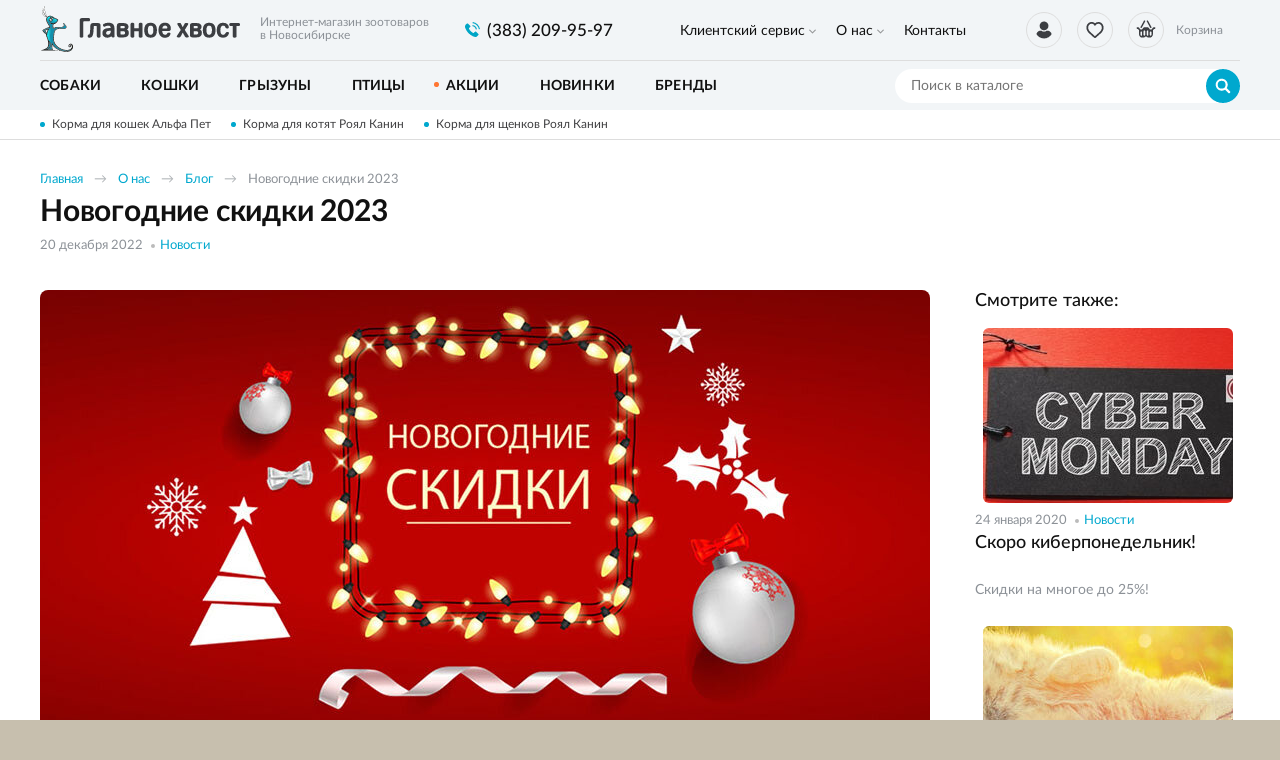

--- FILE ---
content_type: text/html; charset=UTF-8
request_url: https://glavnoehvost.ru/o-nas/blog-kompanii-glavnoe-hvost/novosti/novogodnie-skidki-2023
body_size: 6484
content:
    <!DOCTYPE html>
    <html lang="ru">
    <head>
        <meta charset="UTF-8">
        <meta name="viewport" content="width=device-width, initial-scale=1.0">
        <meta http-equiv="X-UA-Compatible" content="IE=edge">
        <meta name="format-detection" content="telephone=no"/>
        <link rel="icon" href="/img/favicon.ico" type="image/x-icon">

        <meta name='yandex-verification' content=''/>
        <meta name='google-site-verification' content='BI9-JjTYLN3E9AsMyhyPXxR4ENUlpkUCxVhUW4JAso0'>
        <meta name="csrf-param" content="_csrf">
<meta name="csrf-token" content="9zf2wAqkTR0_GZZ_CPV3K9lzbPYlWh6e-4L10mNwEouAA4K0OO4ofFQrzCh8sRtllzU6hk0cTNqIr6a0VDZF5w==">
        <title>Новогодние скидки 2023</title>
        <meta name="keywords" content="">
<meta name="description" content="">
<link href="/assets/bf4e45c8/jquery.fancybox.min.css?v=1552331228" rel="stylesheet">
<link href="/css/style.min.css?v=1719904565" rel="stylesheet">
                	<!-- Google Tag Manager -->
<script>(function(w,d,s,l,i){w[l]=w[l]||[];w[l].push({'gtm.start':
new Date().getTime(),event:'gtm.js'});var f=d.getElementsByTagName(s)[0],
j=d.createElement(s),dl=l!='dataLayer'?'&l='+l:'';j.async=true;j.src=
'https://www.googletagmanager.com/gtm.js?id='+i+dl;f.parentNode.insertBefore(j,f);
})(window,document,'script','dataLayer','GTM-N5BW65Z');</script>
<!-- End Google Tag Manager -->                
    </head>
    <body>

    <!-- Google Tag Manager (noscript) -->
<noscript><iframe src="https://www.googletagmanager.com/ns.html?id=GTM-N5BW65Z"
height="0" width="0" style="display:none;visibility:hidden"></iframe></noscript>
<!-- End Google Tag Manager (noscript) -->
    <script>            function setFavoritesQnt(qnt) {
                var cart = $('a#fav-cnt'); 
                if (qnt > 0) {
                    cart.addClass('active');
                    cart.attr('href', '/user/favorites');
                    cart.html("<i></i><sup>"+qnt+"</sup>");
                } else {
                    cart.removeClass('active');
                    cart.attr('href', null);
                    cart.html("<i></i>");
                }
            }
            function updateCart(cost, cnt) {
                var cart = $('.user-nav__link_cart');                
                if (cnt == 0) {
                    cart.removeAttr('href').removeClass('active');
                } else {
                    cart.attr('href', '/cart').addClass('active');
                }
                $('#cart_cnt').text(cnt);
                $('#cart_cost').text(cost);
            }</script>
    <div class="wrapper">
        <header class="header">
            
<div class="header__main">
    <div class="container">
        <div class="logo">
            <a href="/" class="logo__img"></a>
            <span class="logo__descriptor">Интернет-магазин зоотоваров <br>в Новосибирске</span>
        </div>
        <div class="phone-main">
            <a href="tel:8(383) 209-95-97" class="tel"><span>(383) 209-95-97</span></a>
        </div>
        <div class="user-nav">
            <a href="/user/orders"
                class="user-nav__link user-nav__link_login "
                title="Вход / регистрация">
                <i></i>            </a>
            <a id="fav-cnt" class="user-nav__link user-nav__link_favorites" title="Избранное"><i></i></a>            
<a class="user-nav__link user-nav__link_cart">
    <i></i><sup id="cart_cnt"></sup>
    <div>
        Корзина<span><span id="cart_cost"></span> <b class="rub">₽</b></span>
    </div>
</a>
        </div>
        <button class="btn-nav-open" type="button"><i></i><i></i><i></i></button>
    </div>
</div>

<button type="button" class="btn-nav-close"><i>×</i></button>
<div class="header__nav">
    <div class="container">
        
<nav class="header__nav-menu">
            <ul>
<li class="has-dropdown">
<a href="https://glavnoehvost.ru/klientskij-servis">Клиентский сервис</a><ul>
<li class="">
<a href="https://glavnoehvost.ru/klientskij-servis/kak-zakazat">Как заказать</a></li>
<li class="">
<a href="https://glavnoehvost.ru/klientskij-servis/dostavka-i-oplata">Доставка и оплата</a></li>
<li class="">
<a href="https://glavnoehvost.ru/klientskij-servis/uslovia-obmena-i-vozvrata-tovarov">Обмен и возврат</a></li>
<li class="">
<a href="https://glavnoehvost.ru/klientskij-servis/programma-loalnosti">Программа лояльности</a></li>
</ul>
</li>
<li class="has-dropdown">
<a href="https://glavnoehvost.ru/o-nas">О нас</a><ul>
<li class="">
<a href="https://glavnoehvost.ru/o-nas/o-kompanii">О компании</a></li>
<li class="">
<a href="https://glavnoehvost.ru/o-nas/otzyvy-ob-internet-magazine-glavnoe-hvost">Отзывы</a></li>
<li class="">
<a href="https://glavnoehvost.ru/o-nas/blog-kompanii-glavnoe-hvost">Блог</a></li>
<li class="">
<a href="https://glavnoehvost.ru/o-nas/politika-konfidencialnosti">Политика конфиденциальности</a></li>
</ul>
</li>
<li class="">
<a href="https://glavnoehvost.ru/kontakty">Контакты</a></li>
</ul>
    </nav>    </div>
</div>

<div class="catalog-nav">
    <div class="container">
        <button class="btn-search-open" type="button"></button>
        <div class="search">
            <button class="btn-search-close" type="button">×</button>
            <form action="/search/catalog" method="get" id="search-form">
                <div class="search__group">
                    <input name="q" type="search" class="form-control search__input" placeholder="Поиск в каталоге" value="">
                    <button class="btn btn_blue search__btn" type="button" onclick="searchAction();"><i></i></button>
                </div>
            </form>
        </div>
        <button type="button" class="btn btn-cat-toggle btn_blue">Каталог товаров<i></i></button>
        
    <ul class="catalog-nav__menu">
        <li class="has-dropdown">
                <button class="btn-dropdown" type="button"></button>
            <a href="https://glavnoehvost.ru/katalog/sobaki"><span>Собаки</span></a><div class="catalog-dropdown"><ul class="catalog-dropdown__main">
<li>
<a href="https://glavnoehvost.ru/katalog/sobaki/korma-dla-sobak">Корма для собак</a><ul>
<li>
<a href="https://glavnoehvost.ru/katalog/sobaki/korma-dla-sobak/suhie-korma">Сухие корма</a></li>
<li>
<a href="https://glavnoehvost.ru/katalog/sobaki/korma-dla-sobak/vlaznye-korma">Влажные корма</a></li>
<li>
<a href="https://glavnoehvost.ru/katalog/sobaki/korma-dla-sobak/lecebnye-korma">Лечебные корма</a></li>
<li>
<a href="https://glavnoehvost.ru/katalog/sobaki/korma-dla-sobak/korma-dla-senkov">Корма для щенков</a></li>
</ul>
</li>
<li>
<a href="https://glavnoehvost.ru/katalog/sobaki/lakomstva">Лакомства</a></li>
<li>
<a href="https://glavnoehvost.ru/katalog/sobaki/vitaminy-i-dobavki">Витамины и добавки</a></li>
<li>
<a href="https://glavnoehvost.ru/katalog/sobaki/miski-i-poilki">Миски и поилки</a></li>
<li>
<a href="https://glavnoehvost.ru/katalog/sobaki/igruski-dla-sobak">Игрушки</a></li>
<li>
<a href="https://glavnoehvost.ru/katalog/sobaki/aksessuary">Аксессуары</a><ul>
<li>
<a href="https://glavnoehvost.ru/katalog/sobaki/aksessuary/ruletki">Рулетки</a></li>
<li>
<a href="https://glavnoehvost.ru/katalog/sobaki/aksessuary/namordniki">Намордники</a></li>
<li>
<a href="https://glavnoehvost.ru/katalog/sobaki/aksessuary/osejniki">Ошейники</a></li>
<li>
<a href="https://glavnoehvost.ru/katalog/sobaki/aksessuary/povodki">Поводки</a></li>
<li>
<a href="https://glavnoehvost.ru/katalog/sobaki/aksessuary/slejki-dla-sobak">Шлейки</a></li>
</ul>
</li>
<li>
<a href="https://glavnoehvost.ru/katalog/sobaki/lezaki-domiki">Лежаки, домики</a></li>
<li>
<a href="https://glavnoehvost.ru/katalog/sobaki/odezda-dla-sobak">Одежда</a></li>
<li>
<a href="https://glavnoehvost.ru/katalog/sobaki/knigi">Книги о собаках</a></li>
<li>
<a href="https://glavnoehvost.ru/katalog/sobaki/perenoski-i-kletki">Переноски и клетки</a></li>
<li>
<a href="https://glavnoehvost.ru/katalog/sobaki/gigiena-i-uhod">Гигиена и уход</a><ul>
<li>
<a href="https://glavnoehvost.ru/katalog/sobaki/gigiena-i-uhod/gruming">Груминг</a></li>
<li>
<a href="https://glavnoehvost.ru/katalog/sobaki/gigiena-i-uhod/kosmetika">Косметика</a></li>
<li>
<a href="https://glavnoehvost.ru/katalog/sobaki/gigiena-i-uhod/furminatory">Фурминаторы</a></li>
<li>
<a href="https://glavnoehvost.ru/katalog/sobaki/gigiena-i-uhod/sredstva-gigieny">Средства гигиены</a></li>
<li>
<a href="https://glavnoehvost.ru/katalog/sobaki/gigiena-i-uhod/ot-zapahov-i-pogryzov">От запахов и погрызов</a></li>
</ul>
</li>
<li>
<a href="https://glavnoehvost.ru/katalog/sobaki/aptecka">Аптечка</a><ul>
<li>
<a href="https://glavnoehvost.ru/katalog/sobaki/aptecka/ot-klesej-i-bloh">От клещей и блох</a></li>
<li>
<a href="https://glavnoehvost.ru/katalog/sobaki/aptecka/ot-gelmintov">От гельминтов</a></li>
</ul>
</li>
</ul>
<ul class="catalog-dropdown__extra">
<li><span>Популярные бренды:</span></li>
<li><a href="/katalog/brendy/royal-canin"><img src="/upload/editor/small_logo/RC_100x55.jpg" alt="" /></a></li>
<li><a href="/katalog/sobaki?&amp;prop0[1][]=10"><img src="/upload/editor/small_logo/hills_100x55.jpg" alt="" /></a></li>
<li><a href="/katalog/sobaki?&amp;prop0[1][]=51"><img src="/upload/editor/small_logo/ProPlan_100x55.jpg" alt="" /></a></li>
<li><a href="/katalog/brendy/monge"><img src="/upload/editor/small_logo/monge_100x55.jpg" alt="" /></a></li>
<li><a href="/katalog/sobaki?&amp;prop0[1][]=56&amp;prop0[1][]=12"><img src="/upload/editor/small_logo/GoNatural_100x55.jpg" alt="" /></a></li>
<li><a href="/katalog/sobaki?&amp;prop0[1][]=64"><img src="/upload/editor/small_logo/DogChow_100x55.jpg" alt="" /></a></li>
</ul></div></li>
<li class="has-dropdown">
                <button class="btn-dropdown" type="button"></button>
            <a href="https://glavnoehvost.ru/katalog/tovary-dla-kosek"><span>Кошки</span></a><div class="catalog-dropdown"><ul class="catalog-dropdown__main">
<li>
<a href="https://glavnoehvost.ru/katalog/tovary-dla-kosek/korma-dla-kosek">Корма для кошек</a><ul>
<li>
<a href="https://glavnoehvost.ru/katalog/tovary-dla-kosek/korma-dla-kosek/suhie-korma">Сухие корма</a></li>
<li>
<a href="https://glavnoehvost.ru/katalog/tovary-dla-kosek/korma-dla-kosek/vlaznye-korma">Влажные корма</a></li>
<li>
<a href="https://glavnoehvost.ru/katalog/tovary-dla-kosek/korma-dla-kosek/lecebnye-korma">Лечебные корма</a></li>
<li>
<a href="https://glavnoehvost.ru/katalog/tovary-dla-kosek/korma-dla-kosek/korma-dla-kotat">Корма для котят</a></li>
</ul>
</li>
<li>
<a href="https://glavnoehvost.ru/katalog/tovary-dla-kosek/lakomstva">Лакомства</a></li>
<li>
<a href="https://glavnoehvost.ru/katalog/tovary-dla-kosek/napolniteli">Наполнители для туалета</a></li>
<li>
<a href="https://glavnoehvost.ru/katalog/tovary-dla-kosek/tualety-i-sovki">Туалеты и совки</a></li>
<li>
<a href="https://glavnoehvost.ru/katalog/tovary-dla-kosek/vitaminy-i-dobavki">Витамины и добавки</a></li>
<li>
<a href="https://glavnoehvost.ru/katalog/tovary-dla-kosek/igruski-dla-kosek">Игрушки</a></li>
<li>
<a href="https://glavnoehvost.ru/katalog/tovary-dla-kosek/miski-i-poilki">Миски и поилки</a></li>
<li>
<a href="https://glavnoehvost.ru/katalog/tovary-dla-kosek/lezaki-domiki">Лежаки, домики</a></li>
<li>
<a href="https://glavnoehvost.ru/katalog/tovary-dla-kosek/kogtetocki-i-igrovye-plosadki">Когтеточки и игровые площадки</a></li>
<li>
<a href="https://glavnoehvost.ru/katalog/tovary-dla-kosek/perenoski">Переноски</a></li>
<li>
<a href="https://glavnoehvost.ru/katalog/tovary-dla-kosek/knigi">Книги о кошках</a></li>
<li>
<a href="https://glavnoehvost.ru/katalog/tovary-dla-kosek/gigiena-i-uhod">Гигиена и уход</a><ul>
<li>
<a href="https://glavnoehvost.ru/katalog/tovary-dla-kosek/gigiena-i-uhod/furminatory">Фурминаторы</a></li>
<li>
<a href="https://glavnoehvost.ru/katalog/tovary-dla-kosek/gigiena-i-uhod/gruming">Груминг</a></li>
<li>
<a href="https://glavnoehvost.ru/katalog/tovary-dla-kosek/gigiena-i-uhod/ot-zapahov-i-carapana">От запахов и царапанья</a></li>
<li>
<a href="https://glavnoehvost.ru/katalog/tovary-dla-kosek/gigiena-i-uhod/kosmetika">Косметика</a></li>
<li>
<a href="https://glavnoehvost.ru/katalog/tovary-dla-kosek/gigiena-i-uhod/sredstva-gigieny">Средства гигиены</a></li>
</ul>
</li>
<li>
<a href="https://glavnoehvost.ru/katalog/tovary-dla-kosek/aptecka">Аптечка</a><ul>
<li>
<a href="https://glavnoehvost.ru/katalog/tovary-dla-kosek/aptecka/ot-klesej-i-bloh">От клещей и блох</a></li>
<li>
<a href="https://glavnoehvost.ru/katalog/tovary-dla-kosek/aptecka/ot-gelmintov">От гельминтов</a></li>
<li>
<a href="https://glavnoehvost.ru/katalog/tovary-dla-kosek/aptecka/dla-korrekcii-povedenia">Для коррекции поведения</a></li>
</ul>
</li>
</ul>
<ul class="catalog-dropdown__extra">
<li><span>Популярные бренды:</span></li>
<li><a href="/katalog/brendy/royal-canin"><img src="/upload/editor/small_logo/RC_100x55.jpg" alt="" /></a></li>
<li><a href="/katalog/tovary-dla-kosek?&amp;prop0[1][]=10"><img src="/upload/editor/small_logo/hills_100x55.jpg" alt="" /></a></li>
<li><a href="/katalog/tovary-dla-kosek?&amp;prop0[1][]=51"><img src="/upload/editor/small_logo/ProPlan_100x55.jpg" alt="" /></a></li>
<li><a href="/katalog/brendy/monge"><img src="/upload/editor/small_logo/monge_100x55.jpg" alt="" /></a></li>
<li><a href="/katalog/tovary-dla-kosek?&amp;prop0[1][]=56&amp;prop0[1][]=12"><img src="/upload/editor/small_logo/GoNatural_100x55.jpg" alt="" /></a></li>
<li><a href="/katalog/tovary-dla-kosek?&amp;prop0[1][]=71"><img src="/upload/editor/small_logo/acana_100x55.jpg" alt="" /></a></li>
</ul></div></li>
<li class="has-dropdown">
                <button class="btn-dropdown" type="button"></button>
            <a href="https://glavnoehvost.ru/katalog/tovary-dla-gryzunov"><span>Грызуны</span></a><div class="catalog-dropdown"><ul class="catalog-dropdown__main">
<li>
<a href="https://glavnoehvost.ru/katalog/tovary-dla-gryzunov/korma">Корма</a></li>
<li>
<a href="https://glavnoehvost.ru/katalog/tovary-dla-gryzunov/lakomstva-i-vitaminy">Лакомства и витамины</a></li>
<li>
<a href="https://glavnoehvost.ru/katalog/tovary-dla-gryzunov/aksessuary">Аксессуары</a></li>
<li>
<a href="https://glavnoehvost.ru/katalog/tovary-dla-gryzunov/napolniteli-i-seno">Наполнители и сено</a></li>
<li>
<a href="https://glavnoehvost.ru/katalog/tovary-dla-gryzunov/kletki">Клетки</a></li>
</ul>
</div></li>
<li class="has-dropdown">
                <button class="btn-dropdown" type="button"></button>
            <a href="https://glavnoehvost.ru/katalog/tovary-dla-ptic"><span>Птицы</span></a><div class="catalog-dropdown"><ul class="catalog-dropdown__main">
<li>
<a href="https://glavnoehvost.ru/katalog/tovary-dla-ptic/korma">Корма</a></li>
<li>
<a href="https://glavnoehvost.ru/katalog/tovary-dla-ptic/lakomstva-i-vitaminy">Лакомства и витамины</a></li>
</ul>
</div></li>
<li>
<a href="https://glavnoehvost.ru/katalog/akcii-i-specpredlozenia"><span>Акции</span></a></li>
<li>
<a href="https://glavnoehvost.ru/katalog/novinki"><span>Новинки</span></a></li>
<li>
<a href="https://glavnoehvost.ru/katalog/brendy"><span>Бренды</span></a></li>
    </ul>
    </div>
</div>
        </header>
        <section class="content-wrapper">
            <div class="page-content clearfix">
                                    <div class="promo-line">
                        <div class="container">
                            <div class="promo-line__items">
                                                                    <a href="https://glavnoehvost.ru/katalog/gc/suhoj-korm-alphapet-alfapet-dla-kosek">Корма для кошек Альфа Пет</a>
                                                                    <a href="https://glavnoehvost.ru/katalog/tovary-dla-kosek/korma-dla-kosek/korma-dla-kotat">Корма для котят Роял Канин</a>
                                                                    <a href="https://glavnoehvost.ru/katalog/sobaki/korma-dla-sobak/korma-dla-senkov">Корма для щенков Роял Канин</a>
                                                            </div>
                        </div>
                    </div>
                                                <div class="page-head">
    <div class="container">
        <ol class="breadcrumb"><li><a href="/">Главная</a></li>
<li><a href="https://glavnoehvost.ru/o-nas" data-pjax="0">О нас</a></li>
<li><a href="https://glavnoehvost.ru/o-nas/blog-kompanii-glavnoe-hvost" data-pjax="0">Блог</a></li>
<li><span>Новогодние скидки 2023</span></li>
</ol>        <h1>Новогодние скидки 2023</h1>
        <div class="article__details" style="margin:8px 0 0">
            <span>20 декабря 2022</span>
            <span><a href="https://glavnoehvost.ru/o-nas/blog-kompanii-glavnoe-hvost/novosti">Новости</a></span>
        </div>
    </div>
</div>

<div class="content-block">
    <div class="container">
        <div class="article-page">

            <div class="article-page__content">
                <div class="article-page__content-img img-lazy">
                    <img data-lazy="https://glavnoehvost.ru/upload/thumbs/article_big/news/image/novogodnieskidkiotmagazinaariete61c2c4c73b4da_63a128b69aaf4.jpg" class="img-responsive">
                </div>
                <div class="article-page__content-text text-content">
                    <p>Друзья,</p>
<p>в рамках новогодней распродажи мы можете воспользоваться промокодом на скидку 5%</p>
<p><strong>НГ2023</strong></p>
<p>Скидка по промокоду действует на весь ассортимент и применяется после всех остальных скидок. Использовать промокод можно в корзине :)</p>
<p>С наступающим!</p>                </div>

                            </div>

                            <div class="article-page__related">
                    <h4>Смотрите также:</h4>
                    <div class="articles">
                                                    
<article class="article">
    <div class="article__main">
        <div class="article__img img-lazy">
            <a href="https://glavnoehvost.ru/o-nas/blog-kompanii-glavnoe-hvost/novosti/skoro-kiberponedelnik">
                <img data-lazy="https://glavnoehvost.ru/upload/thumbs/article_sm/news/image/glavnayaskidki0_5e2b17a7ce08e.jpg" alt="Скоро киберпонедельник!" class="img-responsive">
            </a>
        </div>
        <div class="article__info">
            <div class="article__details">
                <span>24 января 2020</span>
                <span><a href="https://glavnoehvost.ru/o-nas/blog-kompanii-glavnoe-hvost/novosti">Новости</a></span>
            </div>
            <div class="article__title">
                <span><a href="https://glavnoehvost.ru/o-nas/blog-kompanii-glavnoe-hvost/novosti/skoro-kiberponedelnik">Скоро киберпонедельник!</a></span>
            </div>
            <div class="article__announce">
                <p>Скидки на многое до 25%!</p>
            </div>
        </div>
    </div>
</article>
                                                    
<article class="article">
    <div class="article__main">
        <div class="article__img img-lazy">
            <a href="https://glavnoehvost.ru/o-nas/blog-kompanii-glavnoe-hvost/novosti/rezim-raboty-v-majskie-vyhodnye-2023">
                <img data-lazy="https://glavnoehvost.ru/upload/thumbs/article_sm/news/image/koski-i-solnce15eaa917c1afc2608a36c47e586_644cad1300910.jpg" alt="Режим работы в майские выходные" class="img-responsive">
            </a>
        </div>
        <div class="article__info">
            <div class="article__details">
                <span>29 апреля 2023</span>
                <span><a href="https://glavnoehvost.ru/o-nas/blog-kompanii-glavnoe-hvost/novosti">Новости</a></span>
            </div>
            <div class="article__title">
                <span><a href="https://glavnoehvost.ru/o-nas/blog-kompanii-glavnoe-hvost/novosti/rezim-raboty-v-majskie-vyhodnye-2023">Режим работы в майские выходные</a></span>
            </div>
            <div class="article__announce">
                <p>немного работаем, немного отдыхаем</p>
            </div>
        </div>
    </div>
</article>
                                                    
<article class="article">
    <div class="article__main">
        <div class="article__img img-lazy">
            <a href="https://glavnoehvost.ru/o-nas/blog-kompanii-glavnoe-hvost/novosti/vremennyj-otkaz-ot-onlajn-oplaty">
                <img data-lazy="https://glavnoehvost.ru/upload/thumbs/article_sm/news/image/obavlenie-na-sajte2_624a99d1baf35.png" alt="Временный отказ от онлайн оплаты" class="img-responsive">
            </a>
        </div>
        <div class="article__info">
            <div class="article__details">
                <span>01 апреля 2022</span>
                <span><a href="https://glavnoehvost.ru/o-nas/blog-kompanii-glavnoe-hvost/novosti">Новости</a></span>
            </div>
            <div class="article__title">
                <span><a href="https://glavnoehvost.ru/o-nas/blog-kompanii-glavnoe-hvost/novosti/vremennyj-otkaz-ot-onlajn-oplaty">Временный отказ от онлайн оплаты</a></span>
            </div>
            <div class="article__announce">
                <p></p>
            </div>
        </div>
    </div>
</article>
                                            </div>
                </div>
            
        </div>
    </div>
</div>
            </div>
            <footer class="footer">
                
<div class="footer__main">
    <div class="container">
        <div class="footer__block">
            <div class="footer__block-title">Клиентский сервис</div>
        <ul class="footer__nav">
            <li><a href="https://glavnoehvost.ru/klientskij-servis/kak-zakazat">Как заказать</a></li><li><a href="https://glavnoehvost.ru/klientskij-servis/dostavka-i-oplata">Доставка и оплата</a></li><li><a href="https://glavnoehvost.ru/klientskij-servis/uslovia-obmena-i-vozvrata-tovarov">Обмен и возврат</a></li><li><a href="https://glavnoehvost.ru/klientskij-servis/programma-loalnosti">Программа лояльности</a></li>        </ul>
    </div>
<div class="footer__block">
            <div class="footer__block-title">О нас</div>
        <ul class="footer__nav">
            <li><a href="https://glavnoehvost.ru/o-nas/o-kompanii">О компании</a></li><li><a href="https://glavnoehvost.ru/o-nas/otzyvy-ob-internet-magazine-glavnoe-hvost">Отзывы</a></li><li><a href="https://glavnoehvost.ru/o-nas/blog-kompanii-glavnoe-hvost">Блог</a></li><li><a href="https://glavnoehvost.ru/o-nas/politika-konfidencialnosti">Политика конфиденциальности</a></li>        </ul>
    </div>
<div class="footer__block">
    <div class="footer__block-title">Контакты</div>
    <div class="phone-main">
        <a href="tel:8(383) 209-95-97" class="tel"><span>(383) 209-95-97</span></a>
    </div>
    <div class="footer__contacts">
        <p>
            Новосибирск, ул. Народная, д. 8<br>
            Время работы: пн-пт 09:30-18:00, сб 10:00-14:00<br>
            <a href="mailto:info@glavnoehvost.ru">info@glavnoehvost.ru</a>
        </p>
    </div>
    <div class="footer__social">
        <div class="footer__social-links">
                            <a href="https://www.instagram.com/glavnoehvost_nsk/" class="footer__social-link footer__social-inst" title="Мы в Instagram" rel="nofollow" target="_blank"></a>
                                        <a href="https://vk.com/glavnoehvostnsk" class="footer__social-link footer__social-vk" title="Мы Вконтакте" rel="nofollow" target="_blank"></a>
                                        <a href="https://www.facebook.com/groups/1123270241062537" class="footer__social-link footer__social-fb" title="Группа в Facebook" rel="nofollow" target="_blank"></a>
                    </div>
    </div>
</div>
<div class="footer__block">
    <div class="footer__block-title">Рассылки</div>
    <div class="footer__subscribe">
        <p>Подпишитесь, чтобы получать информацию о новинках и спецпредложениях.</p>
        <form id="form-subscribe" action="/o-nas/blog-kompanii-glavnoe-hvost/novosti/novogodnie-skidki-2023" method="post">
<input type="hidden" name="_csrf" value="9zf2wAqkTR0_GZZ_CPV3K9lzbPYlWh6e-4L10mNwEouAA4K0OO4ofFQrzCh8sRtllzU6hk0cTNqIr6a0VDZF5w==">            <div class="form-group field-subscribeform-email required">
<input type="text" id="subscribeform-email" class="form-control" name="SubscribeForm[email]" placeholder="Ваш e-mail" aria-required="true">
<button type="submit" title="Подписаться"><i></i></button>
<div class="help-block"></div>
</div>        </form>    </div>
</div>

    </div>
</div>
<div class="footer__bottom">
    <div class="footer__bottom-img">
        <div class="container">
            <img src="/img/footer_cactus.png" alt="">
            <img src="/img/footer_birds.png" alt="">
        </div>
    </div>
    <div class="container">
        <div class="footer__copyright">© 2026 «Главное Хвост». Интернет-магазин зоотоваров в Новосибирске.</div>
        <div class="footer__pay-info">
            <span>Мы принимаем:</span>
            <img src="/img/icons_payment.svg" alt="" class="img-responsive">
        </div>
        <div class="logo-aface">
            <i></i><a href="http://aface.ru" target="_blank" rel="nofollow">Разработка</a>&nbsp;&nbsp;|&nbsp;&nbsp;<a href="http://a.aface.ru" target="_blank" rel="nofollow">Веб-аналитика</a>
        </div>
    </div>
</div>
            </footer>
        </section>
        <button type="button" class="btn-scroll-top" title="Наверх"><i></i></button>
    </div>

    <script src="/assets/ed22281f/jquery.min.js?v=1693229950"></script>
<script src="/assets/e49984af/yii.js?v=1698766748"></script>
<script src="/assets/bf4e45c8/jquery.fancybox.min.js?v=1552331228"></script>
<script src="/js/tooltip.min.js?v=1570436280"></script>
<script src="/js/bootstrap-touchspin.min.js?v=1570436280"></script>
<script src="/js/scripts.js?v=1715577026"></script>
<script src="/js/cart.js?v=1594633386"></script>
<script src="/assets/e49984af/yii.activeForm.js?v=1698766748"></script>
<script>jQuery(function ($) {
jQuery('#form-subscribe').yiiActiveForm([{"id":"subscribeform-email","name":"email","container":".field-subscribeform-email","input":"#subscribeform-email","enableAjaxValidation":true,"validateOnChange":false,"validateOnBlur":false}], {"validationUrl":"\/ajax\/subscribe\/validate"});
    $('form#form-subscribe').on('beforeSubmit', function(event, jqXHR, settings) {
        var form = $(this),
            successText = '<div class="footer__subscribe-success">Спасибо! Вы успешно подписаны.</div>';
        if (form.find('.has-error').length) {
            return false;
        }
        $.post({
            url: '/ajax/subscribe',
            async: false,
            data: form.serialize(),
            success: function(response) {
                if (response.status == 'success') {
                    $('form#form-subscribe').html(successText);
                }
                // GTM
                (dataLayer = window.dataLayer || []).push({
                    'eCategory': 'Catalog',
                    'eAction': 'Subscription',
                    'eNI': '1',
                    'event': 'GAEvent'
                });
            }
        });
        return false;
    });
});</script>    </body>
    </html>



--- FILE ---
content_type: text/css
request_url: https://glavnoehvost.ru/css/style.min.css?v=1719904565
body_size: 22375
content:
html{font-family:sans-serif;line-height:1.15;-ms-text-size-adjust:100%;-webkit-text-size-adjust:100%}html,body{height:100%;margin:0;padding:0;border:0}body{background:#c7bfae;position:relative}*{-webkit-box-sizing:border-box;-moz-box-sizing:border-box;box-sizing:border-box}*:before,*:after{-webkit-box-sizing:border-box;-moz-box-sizing:border-box;box-sizing:border-box}.wrapper{position:relative;overflow:hidden}.fullwidth-wrapper{width:100vw;position:relative;left:50%;right:50%;margin-left:-50vw;margin-right:-50vw}.container{position:relative;margin:0 auto;width:1200px}.no-scroll{overflow:hidden}.page-content{padding-top:110px;background:#fff}.content-wrapper{position:relative;z-index:1;left:0}.filters-opened .content-wrapper{position:static}@font-face{font-family:'Lato';src:url('../fonts/Lato-Regular.eot');src:url('../fonts/Lato-Regular.eot?#iefix') format('embedded-opentype'),url('../fonts/Lato-Regular.woff2') format('woff2'),url('../fonts/Lato-Regular.woff') format('woff'),url('../fonts/Lato-Regular.ttf') format('truetype');font-weight:normal;font-style:normal}@font-face{font-family:'Lato';src:url('../fonts/Lato-Medium.eot');src:url('../fonts/Lato-Medium.eot?#iefix') format('embedded-opentype'),url('../fonts/Lato-Medium.woff2') format('woff2'),url('../fonts/Lato-Medium.woff') format('woff'),url('../fonts/Lato-Medium.ttf') format('truetype');font-weight:500;font-style:normal}@font-face{font-family:'Lato';src:url('../fonts/Lato-Bold.eot');src:url('../fonts/Lato-Bold.eot?#iefix') format('embedded-opentype'),url('../fonts/Lato-Bold.woff2') format('woff2'),url('../fonts/Lato-Bold.woff') format('woff'),url('../fonts/Lato-Bold.ttf') format('truetype');font-weight:600;font-style:normal}body{font-family:'Lato',sans-serif;font-size:14px;line-height:1.6;color:#404042}h1,.h1,h2,h3,h4,.h4{color:#111}h1,.h1{font-size:30px;letter-spacing:-0.2px;font-weight:600;line-height:1.2;margin:0}h2{font-size:26px;letter-spacing:-0.2px;font-weight:500;line-height:1.2;margin:0 0 25px}h3{font-size:20px;font-weight:500;line-height:1.3;margin:0 0 20px}h4,.h4{font-size:18px;font-weight:500;line-height:1.3;margin:0 0 15px}h5{font-size:16px;font-weight:500;line-height:1.3;margin:0 0 15px}p{margin:0 0 15px}.small{font-size:12px;line-height:1.4}sup{font-size:75%;line-height:0;position:relative;top:-0.5em;vertical-align:baseline}table,table th,table td{border-collapse:collapse;border-spacing:0}.table{width:100%;margin-bottom:15px}.table td,.table th{border:1px solid #ddd;padding:6px 12px;line-height:1.3}.table th{color:#111;background:#f5f6f7;vertical-align:top}.table.table-striped tr:nth-child(2n+1) td{background:#f9fafa}.table-responsive{overflow-x:auto;min-height:.01%}.text-content a{border-bottom:1px solid}.text-content ul{margin:0;padding:0;list-style:none;margin-bottom:15px;line-height:1.6}.text-content ul li{margin-bottom:5px;position:relative;padding-left:15px}.text-content ul li:last-child{margin-bottom:0}.text-content ul li::before{content:'';position:absolute;left:0;top:8px;width:5px;height:5px;border-radius:50%;background:#00a8ce}.text-content ol{padding-left:15px;margin-bottom:15px;line-height:1.6}.text-content ol li:not(:last-child){margin-bottom:5px}.text-content strong,.text-content b{color:#111}a{outline:none !important;background-color:transparent;-webkit-text-decoration-skip:objects;color:#00a8ce;text-decoration:none !important;-webkit-transition:.2s;transition:.2s}a:hover{color:#3dc2ff}a:active,a:hover{outline-width:0}img{border-style:none}svg:not(:root){overflow:hidden}.clearfix:before,.clearfix:after{display:table;content:''}.clearfix:after{clear:both}.hidden{display:none !important}.text-center{text-align:center}.text-left{text-align:left}.img-responsive{display:block;max-width:100%;height:auto}.img-lazy img{display:block;max-width:100%;margin:0 auto;height:auto;opacity:0;-webkit-transition:.3s .1s;transition:.3s .1s}.img-lazy.loaded img{opacity:1}.card{border-radius:6px;background:#fff;box-shadow:0 4px 10px rgba(76,80,94,0.2)}.rub{font-family:"Helvetica Neue",Helvetica,Arial,sans-serif;font-weight:normal}.link-dashed{border-bottom:none !important}.link-dashed span{border-bottom:1px dashed}.link-cart{position:relative;padding-left:26px}.link-cart::before{content:'';display:block;width:22px;height:22px;background:url(../img/icons_ui.svg) -66px -22px / cover;background-size:400%;position:absolute;left:0;top:-7px}.required{color:#ff2275}.orange{color:#ff7633}.bg-gray{background:#f5f6f7}.color-gray{color:#8c9197}.color-green{color:#80ae56}.color-blue{color:#00a8ce}.border-bottom{border-bottom:10px solid #fff}.phone-main{font-size:17px;font-weight:500;color:#111}.phone-main a::before{content:'';display:inline-block;vertical-align:middle;margin-top:-4px;margin-right:7px;width:15px;height:15px;background:url(../img/icon_phone.svg) no-repeat center / cover}.tel,.tel:hover,.tel:focus{color:inherit;border-bottom:none !important;text-decoration:none !important}button{font-family:sans-serif;font-size:100%;margin:0;overflow:visible;text-transform:none}[type=reset],[type=submit],button,html [type=button]{-webkit-appearance:button}[type=button]::-moz-focus-inner,[type=reset]::-moz-focus-inner,[type=submit]::-moz-focus-inner,button::-moz-focus-inner{border-style:none;padding:0}[type=button]:-moz-focusring,[type=reset]:-moz-focusring,[type=submit]:-moz-focusring,button:-moz-focusring{outline:ButtonText dotted 1px}[type=number]::-webkit-inner-spin-button,[type=number]::-webkit-outer-spin-button{height:auto}[type=search]::-webkit-search-cancel-button,[type=search]::-webkit-search-decoration{-webkit-appearance:none}::-webkit-file-upload-button{-webkit-appearance:button;font:inherit}button,.btn{line-height:1;border:none !important;box-shadow:none !important;text-decoration:none !important;outline:none !important;cursor:pointer}.btn{font-family:'Lato',sans-serif;-webkit-transition:.2s;transition:.2s;font-size:15px;font-weight:500;padding:13px 25px;border-radius:50px;text-align:center;border:1px solid !important}.btn_large{font-size:20px}.btn_blue{background:#00a8ce !important;border-color:#00a8ce !important;color:#fff !important}.btn_blue:hover,.btn_blue:focus{background:#3dc2ff !important;border-color:#3dc2ff !important}.btn_blue_outline{background:none !important;border-color:#00a8ce !important;color:#00a8ce !important}.btn_blue_outline:hover,.btn_blue_outline:focus{border-color:#3dc2ff !important;color:#3dc2ff !important}.btn_green{background:#80ae56 !important;border-color:#80ae56 !important;color:#fff !important}.btn_green:hover,.btn_green:focus{background:#679e35 !important;border-color:#679e35 !important}.btn_green_outline{background:none !important;border-color:#80ae56 !important;color:#80ae56 !important}.btn_green_outline:hover,.btn_green_outline:focus{border-color:#679e35 !important;color:#679e35 !important}.btn_orange{background:#ff7633 !important;border-color:#ff7633 !important;color:#fff !important}.btn_orange:hover,.btn_orange:focus{background:#ef4e00 !important}.btn_orange_outline{background:none !important;border-color:#ff7633 !important;color:#ff7633 !important}.btn_orange_outline:hover,.btn_orange_outline:focus{background:#ff7633 !important;color:#fff !important}.btn-link{padding:0;border:none !important;background:none;color:#00a8ce;font-weight:normal}.btn-link:hover,.btn-link:focus{color:#3dc2ff}.btn-icon{display:flex;align-items:center;justify-content:center;padding-top:9px;padding-bottom:9px}.btn-icon i{display:block;width:22px;height:22px;margin-right:8px}.btn-icon.btn-cart i{background:url(../img/icons_ui.svg) -66px 0 / cover;background-size:400%}.btn-icon.btn-cart.btn_blue_outline i{background:url(../img/icons_ui.svg) -66px -22px / cover;background-size:400%}.btn-icon.btn-call i{width:20px;height:20px;background:url(../img/icon_phone.svg) 0 0 / cover}.btn-icon.btn-message i{background:url(../img/icons_contact.svg) -22px 0 / cover}.btn-icon.btn-message.btn_blue_outline i{background:url(../img/icons_contact.svg) -44px 0 / cover}.btn-icon.btn-repeat i{width:18px;height:18px;background:url(../img/icon_repeat.svg) 0 0 / contain}.btn-icon.btn-edit i{margin:0;width:15px;height:15px;background:url(../img/icon_edit.svg) 0 0 / contain}.btn-petstory{position:fixed;z-index:99999;right:20px;bottom:20px}input,optgroup,select,textarea{font-family:sans-serif;font-size:100%;line-height:1.15;margin:0}input{overflow:visible}select{text-transform:none}textarea{overflow:auto}[type=search]{-webkit-appearance:textfield;outline-offset:-2px}.form-group{margin-bottom:15px;position:relative}.form-group label{display:block;margin-bottom:3px;font-size:14px;font-weight:normal;color:#111;line-height:1.2}.form-group.required>label::after{content:'*';color:#ff2906}.help-block,.has-error .help-block,.help-block-error{color:#ff2906;font-size:12px}.hint-block{font-size:12px;color:#8c9197}.form-control{font-family:'Lato',sans-serif;font-size:14px;color:#111;background:#fff;border-radius:6px;border:1px solid #ddd;display:block;width:100%;padding:0 12px;height:38px;line-height:38px;outline:none !important;box-shadow:0 4px 10px rgba(76,80,94,0.2)}.form-control:focus{border-color:#3dc2ff !important}.has-error .form-control{border-color:#ff2906 !important}.form-control[disabled],.form-control[readonly],fieldset[disabled] .form-control{cursor:not-allowed;background-color:#f5f6f7;opacity:1}textarea.form-control{resize:vertical;min-height:38px;height:auto;line-height:1.5;padding:10px 12px}.radio,.checkbox{position:relative}.radio>label,.checkbox>label{cursor:pointer;padding:5px 0;color:#111}input[type="radio"],input[type="checkbox"]{padding:0;position:absolute;left:-9999px}input[type="radio"]+span,input[type="checkbox"]+span{position:relative;padding-left:30px;cursor:pointer;display:inline-block;vertical-align:top;min-height:22px;line-height:1.2}input[type="radio"]+span::before,input[type="checkbox"]+span::before{content:'';position:absolute;left:0;top:-3px;width:22px;height:22px;border:1px solid #00a8ce;background:#fff;-webkit-transition:.2s;transition:.2s}input[type="radio"]+span::after,input[type="checkbox"]+span::after{content:'';position:absolute;-webkit-transition:.2s;transition:.2s}input[type="radio"]:disabled+span,input[type="checkbox"]:disabled+span{opacity:.5}input[type="radio"]:disabled+span::before,input[type="checkbox"]:disabled+span::before{border-color:#666}input[type="radio"]+span:before{border-radius:50%}input[type="radio"]+span:after{width:12px;height:12px;background:#00a8ce;top:2px;left:5px;border-radius:50%}label:hover input[type="radio"]+span:after{opacity:1;-webkit-transform:scale(.5);transform:scale(.5)}input[type="checkbox"]+span:before{border-radius:4px}input[type="checkbox"]+span:after{width:18px;height:18px;background:url(../img/icon_check.svg) no-repeat center / contain;top:0;left:2px}input[type="radio"]:not(:checked)+span:after,input[type="checkbox"]:not(:checked)+span:after{opacity:0;-webkit-transform:scale(0);transform:scale(0)}input[type="radio"]:checked+span:after,input[type="checkbox"]:checked+span:after{opacity:1 !important;-webkit-transform:scale(1) !important;transform:scale(1) !important}input[type="checkbox"]:checked+span:before,label:hover input[type="checkbox"]:not(:disabled)+span:before{background:#00a8ce}.input-loading{position:relative;background:#f5f6f7 url(../img/loader.gif) no-repeat center right}.attach-img__btn{width:100%;padding:10px 10px 10px 45px;display:block;border:1px solid #ddd !important;background:#fff !important;border-radius:6px;text-align:left;position:relative;box-shadow:0 4px 10px rgba(76,80,94,0.2) !important;font-size:14px;font-weight:400;color:#8c9197}.attach-img__btn::before{content:'';display:block;width:22px;height:22px;position:absolute;left:10px;top:5px;background:url(../img/icon_camera.svg) no-repeat center / contain}.attach-img__file{display:none;font-size:13px;line-height:1.3;margin-top:15px}.attach-img__file-name{color:#80ae56}.attach-img__input{width:.1px;height:.1px;opacity:0;overflow:hidden;position:absolute;z-index:-1;font-size:0}.iti{display:block !important}.iti__flag-container{display:none}.form-group-phone{position:relative}.field-cartform-phone,.field-signupform-phone,.field-profileeditform-phone,.field-passwordresetrequestform-phone{margin:0}.field-cartform-phone p,.field-signupform-phone p,.field-profileeditform-phone p,.field-passwordresetrequestform-phone p{margin:0}.login-block .sms-code{margin-bottom:-15px}.sms-code .form-group{width:140px;margin:15px 0 -15px}.sms-code__info p{margin:15px 0 0}.sms-btn-wrap{position:absolute;z-index:5;right:0;top:20px;width:100px}.sms-btn{font-size:12px;width:100% !important;padding:12px 0;border-radius:0 6px 6px 0;margin:0 !important}.sms-btn:disabled{cursor:default;pointer-events:none;opacity:.4}.sms-success{font-size:12px;color:#40ae13}.tipso_bubble,.tipso_bubble>.tipso_arrow{-webkit-box-sizing:border-box;-moz-box-sizing:border-box;box-sizing:border-box}.tipso_bubble{position:absolute;text-align:center;border-radius:6px;z-index:9999}.tipso_style{cursor:help;border-bottom:1px dotted}.tipso_title{border-radius:6px 6px 0 0}.tipso_content{word-wrap:break-word;padding:.5em}.tipso_bubble.tiny{font-size:.6rem}.tipso_bubble.small{font-size:.8rem}.tipso_bubble.default{font-size:1rem}.tipso_bubble.large{font-size:1.2rem;width:100%}.tipso_bubble>.tipso_arrow{position:absolute;width:0;height:0;border:8px solid;pointer-events:none}.tipso_bubble.top>.tipso_arrow{border-top-color:#000;border-right-color:transparent;border-left-color:transparent;border-bottom-color:transparent;top:100%;left:50%;margin-left:-8px}.tipso_bubble.bottom>.tipso_arrow{border-bottom-color:#000;border-right-color:transparent;border-left-color:transparent;border-top-color:transparent;bottom:100%;left:50%;margin-left:-8px}.tipso_bubble.left>.tipso_arrow{border-left-color:#000;border-top-color:transparent;border-bottom-color:transparent;border-right-color:transparent;top:50%;left:100%;margin-top:-8px}.tipso_bubble.right>.tipso_arrow{border-right-color:#000;border-top-color:transparent;border-bottom-color:transparent;border-left-color:transparent;top:50%;right:100%;margin-top:-8px}.tipso_bubble .top_right_corner,.tipso_bubble.top_right_corner{border-bottom-left-radius:0}.tipso_bubble .bottom_right_corner,.tipso_bubble.bottom_right_corner{border-top-left-radius:0}.tipso_bubble .top_left_corner,.tipso_bubble.top_left_corner{border-bottom-right-radius:0}.tipso_bubble .bottom_left_corner,.tipso_bubble.bottom_left_corner{border-top-right-radius:0}.tooltip{display:inline-block;vertical-align:top;margin-top:-5px;margin-left:3px;width:22px;height:22px;border-radius:50%;border:none;background:#fff;text-align:center;cursor:default;font-family:'Lato',sans-serif;font-weight:500;font-size:15px !important;font-style:normal;line-height:22px}.tipso_bubble{font-size:14px !important;text-align:left;line-height:1.4;border-radius:8px;box-shadow:0 5px 30px rgba(76,80,94,0.3);color:#111 !important;padding:0}.tipso_content{padding:0}.row{display:flex;flex-wrap:wrap;align-items:flex-start}.row-pad-15{margin-right:-15px;margin-left:-15px}.row-pad-30{margin-right:-30px;margin-left:-30px}.col{position:relative;width:100%;flex-basis:0;flex-grow:1;max-width:100%}.row-pad-15>.col{padding-right:15px;padding-left:15px}.row-pad-30>.col{padding-right:30px;padding-left:30px}.col-1{flex:0 0 100%;max-width:100%}.col-2{flex:0 0 50%;max-width:50%}.col-3{flex:0 0 33.33%;max-width:33.33%}.col-4{flex:0 0 25%;max-width:25%}.col-5{flex:0 0 20%;max-width:20%}.col-6{flex:0 0 16.66%;max-width:16.66%}.col-icon{display:flex;align-items:flex-start}.col-icon img{flex-shrink:0;margin-right:20px}.header__main{height:60px;background:#f2f5f7;position:fixed;z-index:999;top:0;left:0;right:0}.header .phone-main{position:absolute;left:425px;top:17px}.logo{position:absolute;left:-46px;top:2px}.logo__img{display:block;width:237px;height:54px;background:url(../img/logo.svg) no-repeat center / contain;position:absolute;left:0;top:0}.logo__descriptor{position:absolute;left:255px;top:14px;width:175px;color:#8c9197;font-size:12px;line-height:1.16}.search{position:absolute;z-index:5;right:0;top:8px}.search-opened .search{display:block}.search__group{position:relative;width:345px;height:34px}.search__input{position:relative;z-index:0;height:100%;line-height:1;padding:0 45px 0 15px;border-radius:34px;border-color:transparent;box-shadow:none}.search__btn{position:absolute;z-index:1;right:0;top:0;border:none !important;background:none;height:100%;padding:0;width:34px;text-align:center}.search__btn i{display:inline-block;vertical-align:middle;width:20px;height:20px;background:url(../img/icons_ui.svg) no-repeat 0 0 / cover;background-size:400%}.btn-search-open{padding:0;width:40px;height:34px;background:none;display:none;position:absolute;right:0;top:6px}.btn-search-open::before{content:'';display:inline-block;vertical-align:middle;width:22px;height:22px;margin-top:-3px;background:url(../img/icons_ui.svg) no-repeat 0 -44px / cover;background-size:400%}.search-opened .btn-search-open{display:none}.btn-search-close{display:none;position:absolute;right:0;top:6px;width:40px;height:34px;padding:0;background:none;color:#3c3e42;font-family:'Lato';font-size:28px}.search-opened .btn-search-close{display:block}.user-nav{position:absolute;z-index:1;top:12px;right:0;display:flex}.user-nav__link{font-size:12px;line-height:1.2;color:#8c9197 !important;margin-left:15px;position:relative;display:flex;align-items:center}.user-nav__link_cart{flex-shrink:0;min-width:112px}.user-nav__link i{width:36px;height:36px;border-radius:50%;border:1px solid #ddd;padding:6px 0 0 6px;flex-shrink:0}.user-nav__link.active i{border-color:#fff;background:#fff;box-shadow:0 4px 10px rgba(76,80,94,0.2)}.user-nav__link_cart i{margin-right:12px}.user-nav__link i::before{content:'';display:block;width:22px;height:22px;background:url(../img/icons_ui.svg) 0 0 / cover;background-size:400%}.user-nav__link_login i::before{background-position:-22px -44px}.user-nav__link_login:hover i::before{background-position:-22px -22px}.user-nav__link_favorites i::before{background-position:-44px -44px}a.user-nav__link_favorites:hover i::before{background-position:-44px -22px}.user-nav__link_cart i::before{background-position:-66px -44px;margin-top:-1px}a.user-nav__link_cart:hover i::before{background-position:-66px -22px;margin-top:-1px}.user-nav__link sup{width:14px;height:14px;line-height:14px;border-radius:50%;background:#ff2275;position:absolute;z-index:1;left:25px;top:-2px;text-align:center;color:#fff;font-size:9px}.user-nav__link_cart:not(.active) sup{display:none}.user-nav__link_login sup{background:#80ae56 url(../img/icon_check.svg) no-repeat center / contain;border:2px solid #80ae56}.user-nav__link_cart>div>span{display:block;color:#111;font-size:14px;font-weight:600}.user-nav__link_cart:not(.active)>div>span{display:none}.header__nav{position:fixed;z-index:10002;left:0;top:0;right:0}.header__nav-menu{position:absolute;z-index:5;left:640px;top:17px;font-size:14px}.header__nav-menu ul{margin:0;padding:0;list-style:none;display:flex;z-index:1}.header__nav-menu>ul>li:not(:last-child){margin-right:20px}.header__nav-menu>ul>li:hover>a{color:#00a8ce}.header__nav-menu>ul>li>a{line-height:1;display:block;color:#111;padding:7px 0;position:relative;z-index:2}.header__nav-menu .has-dropdown{position:relative;z-index:1}.header__nav-menu .has-dropdown>a::after{content:'';display:inline-block;width:7px;height:7px;vertical-align:middle;background:url(../img/icon_arrow-black.svg) no-repeat center / contain;opacity:.4;margin-left:4px;-webkit-transform:rotate(90deg);transform:rotate(90deg)}.header__nav-menu .has-dropdown>ul{position:absolute;top:100%;left:0;border-radius:6px;padding:8px 20px 20px;box-shadow:0 4px 25px rgba(76,80,94,0.2);background:#fff;width:200px;display:none;flex-direction:column}.header__nav-menu .has-dropdown>ul a{display:block;margin-top:12px;line-height:1.2;color:#111}.header__nav-menu .has-dropdown>ul a:hover{color:#00a8ce}.header__nav-menu .has-dropdown:hover>ul{display:block}.btn-nav-open{position:absolute;z-index:1;right:0;top:0;background:#808d96;width:40px;height:45px;z-index:2;padding:0 10px;display:none}.btn-nav-open i{display:block;height:2px;margin:6px 0;background:#fff}.btn-nav-close{display:block;position:absolute;top:0;left:0;right:0;bottom:0;width:100%;border-radius:0;background:rgba(0,0,0,0.6);z-index:10001;padding:0;visibility:hidden;opacity:0}.nav-opened .btn-nav-close{visibility:visible;opacity:1;-webkit-transition:.2s;transition:.2s}.btn-nav-close i{display:block;position:fixed;right:-50px;top:0;width:40px;height:45px;font-style:normal;color:#fff;font-size:28px;background:#303747;line-height:45px}.nav-opened .btn-nav-close i{right:0;-webkit-transition:.2s;transition:.2s}.catalog-nav{position:fixed;z-index:998;left:0;right:0;top:60px;height:50px;background:#f2f5f7}.catalog-nav>.container{display:flex;align-items:center;border-top:1px solid #ddd}.catalog-nav__menu{margin:0;padding:0;list-style:none;display:flex;margin-left:-20px}.catalog-nav__menu>li.li-actions{position:relative}.catalog-nav__menu>li.li-actions::before{content:'';position:absolute;left:8px;top:21px;display:block;width:5px;height:5px;border-radius:50%;background:#ff7633}.catalog-nav__menu>li>a{display:block;color:#111;font-size:14px;font-weight:600;letter-spacing:.2px;text-transform:uppercase;line-height:1;padding:18px 20px 0;position:relative;height:49px}.catalog-nav__menu>li>a::after{content:'';display:none;position:absolute;z-index:2;bottom:0;left:20px;right:20px;height:2px;background:#00a8ce}.catalog-nav__menu>li.has-dropdown>a::before{content:'';display:none;position:absolute;z-index:2;left:0;right:0;top:0;bottom:0;border-radius:6px 6px 0 0;background:#fff}.catalog-nav__menu>li.has-dropdown>a span{position:relative;z-index:3}@media (min-width:1024px){.catalog-nav__menu>li:hover>a::after{display:block}}@media (min-width:1024px){.catalog-nav__menu>li.has-dropdown:hover>a::before{display:block}.catalog-nav__menu>li.has-dropdown:hover .catalog-dropdown{display:flex}}.btn-cat-toggle{display:none;border:none !important;font-size:14px;padding:10px 0;margin-top:5px;width:160px}.btn-cat-toggle i{display:inline-block;width:7px;height:7px;line-height:7px;vertical-align:middle;background:url(../img/icon_arrow-white.svg) no-repeat center / contain;margin-left:4px;text-align:center;-webkit-transform:rotate(90deg);transform:rotate(90deg)}.catalog-nav-opened .btn-cat-toggle i{background:none;-webkit-transform:none;transform:none}.catalog-nav-opened .btn-cat-toggle i::after{content:'×';display:inline-block;vertical-align:middle;font-style:normal}.catalog-dropdown{position:absolute;z-index:1;left:-20px;right:-20px;top:100%;background:#fff;border-radius:0 0 6px 6px;box-shadow:0 6px 35px rgba(76,80,94,0.2);padding:30px 35px;display:none}.catalog-dropdown__main{margin:0;padding:0;list-style:none;line-height:1.3;-webkit-columns:3;-moz-columns:3;columns:3;-webkit-column-gap:30px;column-gap:30px;-moz-column-gap:30px;-webkit-column-width:250px;-moz-column-width:250px;column-width:250px}.catalog-dropdown__main>li{-webkit-column-break-inside:avoid;page-break-inside:avoid;break-inside:avoid}.catalog-dropdown__main>li>a{font-size:17px;font-weight:500;color:#111;margin-bottom:10px}.catalog-dropdown__main>li>ul{margin:0;padding:0;list-style:none;margin-bottom:15px}.catalog-dropdown__main>li>ul a{color:#8c9197;margin-bottom:7px}.catalog-dropdown__main a{display:block}.catalog-dropdown__main a:hover{color:#00a8ce}.catalog-dropdown__extra{margin:0;padding:0;list-style:none;line-height:1.3;flex-shrink:0;width:340px;margin-right:-10px;margin-bottom:-10px}.catalog-dropdown__extra>li{display:inline-block;vertical-align:top;margin-right:10px;margin-bottom:10px}.catalog-dropdown__extra>li:first-child{display:block;margin-bottom:15px}.catalog-dropdown__extra>li a{display:block}.catalog-dropdown__extra>li img{width:100px;border:1px solid #ddd;border-radius:6px;-webkit-transition:.2s;transition:.2s}.catalog-dropdown__extra>li a:hover img{box-shadow:0 4px 10px rgba(76,80,94,0.2)}.btn-dropdown{display:none;background:none;width:45px;height:45px;padding:0;margin-bottom:-45px;position:relative;z-index:10;float:right}.btn-dropdown::before{content:'';display:block;width:20px;height:20px;border-radius:50%;position:absolute;left:50%;top:50%;margin:-10px 0 0 -10px}.btn-dropdown::after{content:'';display:block;width:7px;height:7px;background:url(../img/icon_arrow-black.svg) no-repeat center / contain;-webkit-transform:rotate(90deg);transform:rotate(90deg);position:absolute;left:50%;top:50%;margin:-3px 0 0 -3px}.btn-dropdown.active::after{-webkit-transform:rotate(-90deg);transform:rotate(-90deg)}.footer{background:#f5f6f7;color:#8c9197;line-height:1}.footer__main{padding-top:55px}.footer__main .container{display:flex}.footer__block:not(:last-child){margin-right:70px}.footer__block:nth-child(1){width:160px}.footer__block:nth-child(2){width:215px}.footer__block:nth-child(3){width:355px;margin-right:0}.footer__block:nth-child(4){width:260px;margin-left:auto}.footer__block-title{color:#111;font-size:17px;font-weight:500;margin-bottom:25px}.footer__bottom{background:#c7bfae;padding-bottom:15px;color:#111;font-size:13px;line-height:1}.footer__bottom .container{display:flex;align-items:center}.footer__pay-info{display:flex;align-items:center}.footer__pay-info img{height:33px;margin-left:15px}.footer__copyright{width:455px;margin-right:60px}.footer__bottom-img{height:30px;margin-top:65px;margin-bottom:25px;background:#f5f6f7 url(../img/footer_hills.svg) no-repeat bottom / cover}.footer__bottom-img .container{height:100%}.footer__bottom-img img{position:absolute}.footer__bottom-img img:nth-child(1){bottom:-15px;left:0}.footer__bottom-img img:nth-child(2){bottom:-15px;right:225px}.logo-aface{width:200px;color:#929292;margin-left:auto;display:flex;align-items:center}.logo-aface i{background:url(../img/logo-aface.svg) no-repeat center / contain;width:26px;height:26px;margin-right:10px;opacity:.5}.logo-aface a{color:#111;font-size:12px}.logo-aface a:hover{color:#fff}.footer__nav{margin:0;padding:0;list-style:none;line-height:1.4}.footer__nav li:not(:last-child){margin-bottom:10px}.footer__social{margin-top:25px}.footer__social-link{display:inline-block;vertical-align:top;width:36px;height:36px;border-radius:50%;margin-right:6px;background:#3c3e42 url(../img/icons_social.svg) 0 0 / cover}.footer__social-link:hover{background-color:#00a8ce}.footer__social-inst{background-position:0 0}.footer__social-vk{background-position:-36px 0}.footer__social-fb{background-position:36px 0}.footer__contacts{margin-top:10px}.footer__contacts p{line-height:1.6}.footer__contacts a{color:inherit;border-bottom:1px solid #bfbfbf}.footer__subscribe p{line-height:1.4}.footer__subscribe .form-control{padding-right:45px}.footer__subscribe button{padding:0 0 0 5px;width:38px;height:38px;position:absolute;z-index:2;top:0;right:0;border-radius:0;border:none !important;background:none !important}.footer__subscribe button i{display:block;width:22px;height:22px;background:url(../img/icons_contact.svg) -44px 0 / cover !important;-webkit-transition:.2s;transition:.2s}.footer__subscribe button:hover i{-webkit-transform:scale(.85);transform:scale(.85)}.footer__subscribe-success{position:relative;padding-left:30px;color:#111}.footer__subscribe-success::before{content:'';width:22px;height:22px;background:url(../img/icons_contact.svg) -44px 0 / cover !important;position:absolute;left:0;top:-5px}.fancybox-bg{background:rgba(0,0,0,0.6)}.fancybox-is-open .fancybox-bg{opacity:1}.fancybox-slide>div{padding:0}.modal{font-family:'Lato',sans-serif;border-radius:6px;margin:10px 0 !important;opacity:0;visibility:hidden;box-shadow:0 10px 30px rgba(0,0,0,0.2);-webkit-transform:translateY(30px) scale(.9, .9);transform:translateY(30px) scale(.9, .9);-webkit-transition:.2s;transition:.2s}.modal:not(.modal-ajax){display:none}.modal_animated{opacity:1;visibility:visible;-webkit-transform:translateY(0) scale(1, 1);transform:translateY(0) scale(1, 1)}.modal__title{border-bottom:1px solid #ddd;padding:15px 40px 15px 30px}.modal__title h3{margin:0}.modal__body{padding:20px 30px}.modal__footer{display:flex;border-top:1px solid #ddd;padding:20px 25px}.modal__footer-btn{flex:1;padding:0 5px}.modal__footer .btn{display:block;width:100%}.modal-form{width:340px}.modal-info{width:700px}.modal-product_success{width:300px}.modal-product__item{display:flex;align-items:flex-start;padding:15px 30px}.modal-product__item-img{flex:0 0 80px;max-width:80px;margin-right:15px}.modal-product__item-title{display:block;font-size:14px;font-weight:600;line-height:1.3;color:#111}.modal-product__item:hover .modal-product__item-title{color:#3dc2ff}.modal-product__item-offer{font-size:13px;color:#8c9197}.modal-product__item-price{font-size:15px;margin-top:5px}.modal-product__notice{background:#f5f6f7;padding:15px 30px}.modal-product__summary{padding:10px 30px;display:flex;font-size:13px;color:#8c9197;background:#f5f6f7}.modal-product__total{margin-left:auto;text-align:right}.modal-product__total .product-price{font-size:20px;margin-top:10px}.modal-product .modal__footer{display:block}.modal-product .modal__footer-btn+.modal__footer-btn{margin-top:10px}.promo-line{background:#fff;border-bottom:1px solid #ddd;position:relative;z-index:20}.promo-line__items{display:flex;flex-wrap:wrap;font-size:12px;padding:5px 0}.promo-line__items a{position:relative;padding-left:12px;color:#404042}.promo-line__items a:not(:last-child){margin-right:20px}.promo-line__items a:hover{color:#00a8ce}.promo-line__items a::before{content:'';position:absolute;left:0;top:7px;display:block;width:5px;height:5px;border-radius:50%;background:#00a8ce}.promo-line__title{color:#8c9197;margin-right:20px}.extra-news{position:relative;z-index:20;padding-top:10px}.extra-news__item{background:#fff;box-shadow:0 6px 35px rgba(76,80,94,0.2);border:1px solid #eee;border-radius:8px;font-size:13px;line-height:1.3;padding:10px;text-align:center}.extra-news__item a{display:inline-block;position:relative;padding-left:35px;color:#ff2275;text-align:left}.extra-news__item a:hover{color:#00a8ce}.extra-news__item a::before{content:'';position:absolute;left:0;top:-4px;display:block;width:25px;height:25px;border-radius:50%;background:url(../img/icon_info.svg) no-repeat center / contain}.page-head{padding:30px 0 22px}.page-head h1,.page-head .h1{margin-top:5px}.breadcrumb{margin:0;padding:0;list-style:none;font-size:13px;line-height:1.2}.breadcrumb li{display:inline;vertical-align:top;color:#8c9197;line-height:1.5}.breadcrumb>li+li:before{color:#b0b4b7;content:'→ ';margin:0 8px}.h1-content{margin-bottom:30px;margin-top:-10px}.tabs__nav{position:relative;z-index:1;display:flex}.tabs__nav-link{display:block;padding:18px 0;line-height:1;color:#111;font-size:18px;font-weight:500}.tabs__nav-link:not(:last-child){margin-right:40px}.tabs__nav-link:hover{color:#00a8ce}.tabs__nav-link span{display:block;position:relative}.tabs__nav-link.active span::after{content:'';display:block;position:absolute;left:0;right:0;bottom:-18px;height:2px;background:#00a8ce}.tabs__nav-link i{display:inline-block;vertical-align:middle;margin-left:3px;margin-top:-10px;font-style:normal;width:15px;height:15px;line-height:15px;border-radius:50%;background:#00a8ce;color:#fff;text-align:center;font-weight:normal;font-size:10px}.tabs__toggle-mobile{border:none !important;border-left:3px solid transparent !important;border-top:1px solid #ddd !important;border-radius:0;background:#f5f6f7;font-size:18px;font-weight:500;display:none;align-items:center;width:100%;text-align:left;padding:15px}.tabs__toggle-mobile.active{border-left:3px solid #00a8ce !important}.tabs__toggle-mobile::after{content:'';width:7px;height:7px;background:url(../img/icon_arrow-black.svg) no-repeat center / contain;margin-left:auto;-webkit-transform:rotate(90deg);transform:rotate(90deg)}.tabs__toggle-mobile.active.tabs__toggle-mobile::after{-webkit-transform:rotate(-90deg);transform:rotate(-90deg)}.tabs__toggle-mobile i{margin-left:3px;margin-top:-10px;font-style:normal;width:15px;height:15px;line-height:15px;border-radius:50%;background:#00a8ce;color:#fff;text-align:center;font-weight:normal;font-size:10px}.tabs__content-pane{display:none;position:relative}.tabs__content-pane.active{display:block}.tabs-opened .tabs__content-pane{display:block}.nav-list{margin:0;padding:0;list-style:none;display:flex;flex-wrap:wrap;padding:10px 0;margin-bottom:-10px}.nav-list a{display:block;background:#fff;border-radius:50px;margin-right:10px;margin-bottom:10px;font-size:13px;line-height:1;padding:8px 10px 6px;border:1px solid #00a8ce}.nav-list a:hover{background:#00a8ce;color:#fff}.nav-list li.active a{background:#00a8ce;color:#fff}.pager{margin:0;padding:0;list-style:none;margin-top:35px;display:flex;flex-wrap:wrap}.pager li{font-size:18px;text-align:center;height:34px;line-height:32px;padding:0 2px;border-radius:4px;border:1px solid transparent}.pager li.active{border-color:#00a8ce}.pager li a{display:block;color:#111;padding:0 10px}.pager li a:hover{color:#00a8ce}.pager li a::after{content:'';display:block;height:1px;background:#ccc}.pager li.active a{color:#00a8ce}.pager li.active a::after{background:#00a8ce}.pager li.disabled{display:none}.notification{text-align:center}.notification__icon{display:block;width:56px;height:56px;border-radius:50%;border:1px solid #ddd;margin:0 auto;position:relative;text-align:center;font-style:normal}.notification__icon::before{content:'';display:block;position:absolute;top:50%;left:50%;-webkit-transform:translate(-50%, -50%);transform:translate(-50%, -50%);width:22px;height:22px}.notification__icon_large{width:120px;height:120px}.notification__icon_large::before{-webkit-transform:translate(-50%, -50%) scale(3);transform:translate(-50%, -50%) scale(3)}.notification__icon_fail::before{content:'×';color:#ff2275;font-size:36px;line-height:26px}.notification__icon_plus::before{content:'+';color:#00a8ce;font-size:40px;line-height:26px}.notification__icon_cart::before{background:url(../img/icons_ui.svg) -66px -22px / cover;background-size:400%}.notification__icon_user::before{background:url(../img/icons_ui.svg) -22px -22px / cover;background-size:400%}.notification__icon_key::before{background:url(../img/icons_cabinet.svg) -44px 0 / cover}.notification__icon_mail::before{background:url(../img/icons_contact.svg) -110px 0 / cover}.notification__icon_success::before{background:url(../img/icons_contact.svg) -110px 0 / cover}.notification__icon+h1{margin-top:15px}.notification__icon+h4{margin-top:30px}.notification h1{margin-bottom:20px}.notification h4{margin-bottom:25px}.content-block{padding:15px 0 50px}.content-block_pad{padding-top:50px}.content-icon-list{margin-top:40px;margin-bottom:-40px !important}.content-icon-list__item{display:flex;align-items:flex-start;margin-bottom:40px}.content-icon-list__item>img{flex-shrink:0;width:45px;margin-right:30px}.content-icon-list__item-text h3{margin-bottom:15px}.content-icon-list__item-text>:last-child{margin-bottom:0}.content-icon-list_columns{display:flex;flex-wrap:wrap;margin-right:-60px}.content-icon-list_columns .content-icon-list__item{width:50%;padding-right:60px}.btn-scroll-top{position:fixed;z-index:9999;bottom:-40px;right:20px;display:block;width:38px;height:38px;border:1px solid #ddd !important;padding:0;opacity:0;visibility:hidden;background:#fff;border-radius:50%;-webkit-transition:.2s;transition:.2s}.btn-scroll-top.active{visibility:visible;bottom:70px;opacity:1}.btn-scroll-top:hover{box-shadow:0 5px 10px rgba(0,0,0,0.15) !important}.btn-scroll-top i{display:block;width:12px;height:12px;background:url(../img/icon_arrow-black.svg) no-repeat center / contain;position:absolute;left:50%;top:50%;-webkit-transform:translate(-50%, -50%) rotate(-90deg);transform:translate(-50%, -50%) rotate(-90deg)}.select-address__radio{position:relative;padding-right:55px}.select-address__radio-remove{position:absolute;top:0;right:0;width:auto !important;margin:0;font-size:26px;line-height:1}.select-address__radio .btn-edit{position:absolute;top:0;right:25px;width:25px !important;padding:5px !important}.select-address__radio-title{display:block;margin-bottom:4px}.user-address{background:#fff;border:1px solid #ddd;border-radius:8px;padding:15px;position:relative;min-height:50px}.user-address__content{margin-bottom:10px}.cart-form .user-address__content{display:none !important}.user-address__title{font-weight:600;line-height:1.3;margin-top:5px}.user-address a{display:block}.pac-container{z-index:99999}.map-wrapper{height:380px;position:relative}.map{height:100%;position:relative;z-index:0}.map *,.map *:before,.map *:after{box-sizing:content-box !important}.dg-control-round__icon{left:0}.dg-label__content{font-family:'Lato',sans-serif !important;font-size:13px !important;padding:10px 20px !important;line-height:1.5 !important;border:none !important;background:#fff !important;color:#111 !important;border-radius:6px !important}.dg-label__content strong{font-size:14px !important;line-height:1.3 !important;margin-bottom:6px}.slick-arrow{position:absolute;z-index:10;top:50%;font-size:0;text-indent:-9999px;overflow:hidden;background:#fff;border:1px solid #ddd !important;padding:0;margin-top:-20px;width:40px;height:40px;border-radius:50%}.slick-arrow:hover{opacity:.8}.slick-arrow::before{content:'';display:block;position:absolute;left:50%;margin-left:-6px;top:50%;margin-top:-6px;z-index:1;width:12px;height:12px;background:url(../img/icon_arrow-black.svg) no-repeat center / contain}.slick-arrow.slick-disabled{pointer-events:none}.slick-arrow.slick-disabled::before{opacity:.3}.slick-prev{left:0}.slick-prev:before{-webkit-transform:rotate(180deg);transform:rotate(180deg)}.slick-next{right:0}.slick-dots{margin:0 0 -2px}.slick-dots li{margin:0 2px 2px}.slick-dots li button::before{font-size:40px;color:#fff;opacity:1 !important}.slick-dots li.slick-active button:before{color:#00a8ce !important}.main-slider{width:1200px;height:370px;margin:0 auto;background:#fff}.main-slider .slick-list{overflow:visible;padding:0 !important}.main-slider__slide:not(.slick-current){pointer-events:none;opacity:.5}.main-slider .slick-prev{left:-20px}.main-slider .slick-next{right:-20px}.main-slider .slick-dots{bottom:20px}.noUi-target,.noUi-target *{-webkit-touch-callout:none;-webkit-tap-highlight-color:rgba(0,0,0,0);-webkit-user-select:none;-ms-touch-action:none;touch-action:none;-ms-user-select:none;-moz-user-select:none;user-select:none;-moz-box-sizing:border-box;box-sizing:border-box}.noUi-target{position:relative;direction:ltr}.noUi-base,.noUi-connects{width:100%;height:100%;position:relative;z-index:1}.noUi-connects{overflow:hidden;z-index:0}.noUi-connect,.noUi-origin{will-change:transform;position:absolute;z-index:1;top:0;left:0;height:100%;width:100%;-ms-transform-origin:0 0;-webkit-transform-origin:0 0;-webkit-transform-style:preserve-3d;transform-origin:0 0;transform-style:flat}html:not([dir="rtl"]) .noUi-horizontal .noUi-origin{left:auto;right:0}.noUi-vertical .noUi-origin{width:0}.noUi-horizontal .noUi-origin{height:0}.noUi-handle{-webkit-backface-visibility:hidden;backface-visibility:hidden;position:absolute}.noUi-touch-area{height:100%;width:100%}.noUi-state-tap .noUi-connect,.noUi-state-tap .noUi-origin{-webkit-transition:transform .3s;transition:transform .3s}.noUi-state-drag *{cursor:inherit !important}.noUi-horizontal{height:18px}.noUi-horizontal .noUi-handle{width:34px;height:28px;left:-17px;top:-6px}.noUi-vertical{width:18px}.noUi-vertical .noUi-handle{width:28px;height:34px;left:-6px;top:-17px}html:not([dir="rtl"]) .noUi-horizontal .noUi-handle{right:-17px;left:auto}.noUi-target{background:#FAFAFA;border-radius:4px;border:1px solid #D3D3D3;box-shadow:inset 0 1px 1px #F0F0F0,0 3px 6px -5px #BBB}.noUi-connects{border-radius:3px}.noUi-connect{background:#3FB8AF}.noUi-draggable{cursor:ew-resize}.noUi-vertical .noUi-draggable{cursor:ns-resize}.noUi-handle{border:1px solid #D9D9D9;border-radius:3px;background:#FFF;cursor:default;box-shadow:inset 0 0 1px #FFF,inset 0 1px 7px #EBEBEB,0 3px 6px -3px #BBB}.noUi-active{box-shadow:inset 0 0 1px #FFF,inset 0 1px 7px #DDD,0 3px 6px -3px #BBB}.noUi-handle:before,.noUi-handle:after{content:"";display:block;position:absolute;height:14px;width:1px;background:#E8E7E6;left:14px;top:6px}.noUi-handle:after{left:17px}.noUi-vertical .noUi-handle:before,.noUi-vertical .noUi-handle:after{width:14px;height:1px;left:6px;top:14px}.noUi-vertical .noUi-handle:after{top:17px}[disabled] .noUi-connect{background:#B8B8B8}[disabled].noUi-target,[disabled].noUi-handle,[disabled] .noUi-handle{cursor:not-allowed}.noUi-pips,.noUi-pips *{-moz-box-sizing:border-box;box-sizing:border-box}.noUi-pips{position:absolute;color:#999}.noUi-value{position:absolute;white-space:nowrap;text-align:center}.noUi-value-sub{color:#ccc;font-size:10px}.noUi-marker{position:absolute;background:#CCC}.noUi-marker-sub{background:#AAA}.noUi-marker-large{background:#AAA}.noUi-pips-horizontal{padding:10px 0;height:80px;top:100%;left:0;width:100%}.noUi-value-horizontal{-webkit-transform:translate(-50%, 50%);transform:translate(-50%, 50%)}.noUi-rtl .noUi-value-horizontal{-webkit-transform:translate(50%, 50%);transform:translate(50%, 50%)}.noUi-marker-horizontal.noUi-marker{margin-left:-1px;width:2px;height:5px}.noUi-marker-horizontal.noUi-marker-sub{height:10px}.noUi-marker-horizontal.noUi-marker-large{height:15px}.noUi-pips-vertical{padding:0 10px;height:100%;top:0;left:100%}.noUi-value-vertical{-webkit-transform:translate(0, -50%);transform:translate(0, -50%);padding-left:25px}.noUi-rtl .noUi-value-vertical{-webkit-transform:translate(0, 50%);transform:translate(0, 50%)}.noUi-marker-vertical.noUi-marker{width:5px;height:2px;margin-top:-1px}.noUi-marker-vertical.noUi-marker-sub{width:10px}.noUi-marker-vertical.noUi-marker-large{width:15px}.noUi-tooltip{display:block;position:absolute;border:1px solid #D9D9D9;border-radius:3px;background:#fff;color:#000;padding:5px;text-align:center;white-space:nowrap}.noUi-horizontal .noUi-tooltip{-webkit-transform:translate(-50%, 0);transform:translate(-50%, 0);left:50%;bottom:120%}.noUi-vertical .noUi-tooltip{-webkit-transform:translate(0, -50%);transform:translate(0, -50%);top:50%;right:120%}.range-slider__input{display:flex;align-items:center}.range-slider__input span{flex-grow:1}.range-slider__input-divider{padding:0 10px;flex-grow:0}.range-slider__val{width:100%;height:30px;padding:0 10px;box-shadow:none}.range-slider__target{margin:20px 9px 0 9px}.range-slider .noUi-target{height:2px;border:none;box-shadow:none;background:#ccc}.range-slider .noUi-connect{background:#80ae56;box-shadow:none}.range-slider .noUi-handle:before{height:8px;width:8px;border-radius:50%;background:#00a8ce;left:4px;top:4px}.range-slider .noUi-handle:after{display:none}.range-slider .noUi-handle{width:18px;height:18px;border-radius:50%;border:1px solid #ccc;cursor:pointer;box-shadow:0 2px 6px rgba(76,80,94,0.2);top:-8px;right:-9px !important}.user-form{max-width:290px;margin:0 auto}.user-form_wide{max-width:550px}.notification+.user-form{margin-top:30px}.user-form .btn{display:block;width:100%;margin:0 auto}.user-form_wide .btn{max-width:290px}.user-form__forget-password{position:absolute;top:0;right:0;line-height:1.2}.user-form__notice{margin:20px auto 0;max-width:290px}.user-form__notice .checkbox{font-size:13px;margin-bottom:15px}.social-login{margin-top:40px;text-align:center}.social-login__links{display:flex;flex-wrap:wrap;justify-content:center;margin:20px -10px 0}.social-login__links a{display:block;width:42px;height:42px;border-radius:50%;margin:0 10px;background:url(../img/icons_social-login.svg) 0 0 / cover}.social-login__links a:hover{box-shadow:0 4px 10px rgba(76,80,94,0.3)}a.social-login__links_vk{background-position:0 0}a.social-login__links_gp{background-position:-42px 0}a.social-login__links_ya{background-position:-84px 0}a.social-login__links_fb{background-position:-126px 0}a.social-login__links_ok{background-position:-168px 0}.user-cabinet-title{text-align:center;background:#f9f4ea;padding:30px 0 15px}.user-cabinet-nav{background:#f9f4ea;display:flex;justify-content:center}.user-cabinet-nav__link{border-radius:6px 6px 0 0;padding:12px 15px;line-height:1;display:flex;align-items:center}.user-cabinet-nav__link.active{background:#fff}.user-cabinet-nav__link span{color:#111;margin-left:6px;-webkit-transition:.2s;transition:.2s}.user-cabinet-nav__link:hover span{color:#00a8ce}.user-cabinet-nav__icon{flex-shrink:0;display:inline-block;vertical-align:middle;width:22px;height:22px}.user-cabinet-nav__icon_orders{background:url(../img/icons_cabinet.svg) -22px 0 / cover}.user-cabinet-nav__icon_user{background:url(../img/icons_ui.svg) -22px -22px / cover;background-size:400%}.user-cabinet-nav__icon_favorites{background:url(../img/icons_ui.svg) -44px -22px / cover;background-size:400%}.user-cabinet-nav__icon_password{background:url(../img/icons_cabinet.svg) -44px 0 / cover}.user-cabinet-nav__icon_logout{background:url(../img/icons_cabinet.svg) -66px 0 / cover}.user-cabinet-nav__icon_pets{background:url(../img/icons_cabinet.svg) -88px 0 / cover}.user-cabinet-nav__icon_bonus{background:url(../img/icons_cabinet.svg) -110px 0 / cover}.user-bonus{text-align:center;max-width:520px;margin:0 auto}.user-bonus__item{position:relative}.user-bonus__item::before{content:'';display:block;position:absolute;z-index:0;left:0;right:0;top:35px;height:1px;background:#eee}.user-bonus__item-icon{display:block;position:relative;z-index:1;width:70px;margin:0 auto 10px}.user-bonus__item-text span{display:block;font-size:38px;font-weight:600;line-height:1;margin:10px 0 20px}.user-bonus__scale{position:relative}.user-bonus__scale::before{content:'';display:block;height:10px;border:1px solid #ddd;border-radius:10px}.user-bonus__scale-fill{position:absolute;z-index:2;top:0;left:0;height:10px;border-radius:10px}.user-bonus__scale-fill::before{content:'';display:block;position:absolute;left:100%;bottom:100%;width:0;height:0;margin-left:-10px;border-top:12px solid;border-right:10px solid transparent;border-bottom:0;border-left:10px solid transparent}.user-bonus__scale-fill_green{background:#d8fcb2}.user-bonus__scale-fill_green::before{color:#85c444}.user-bonus__scale-legend{font-size:12px;line-height:1;position:relative;height:30px}.user-bonus__scale-legend>span{position:absolute;top:10px;width:40px;margin-left:-20px;text-align:center}.user-bonus__scale-legend>span:first-child{text-align:left;margin:0}.user-bonus__scale-legend>span:last-child{text-align:right;margin:0}.user-bonus__scale-legend b{display:block;font-size:14px;font-weight:600;margin-bottom:2px}.user-bonus .btn{display:inline-block;margin-top:40px}.user-custom-list{margin-bottom:40px}.user-custom-list__item{padding:15px;background:#f5f6f7;border-radius:8px;margin:0 auto 15px;max-width:700px;position:relative;display:flex;align-items:flex-start}.user-custom-list__item-info{padding-right:60px;padding-left:30px;flex-grow:1;line-height:1.3}.user-custom-list__item-info p{margin-bottom:10px}.user-custom-list__item-info p:last-child{margin-bottom:0}.user-custom-list__item-title{font-size:22px;font-weight:500;margin-bottom:15px}.user-custom-list__item-extra{color:#8c9197}.user-custom-list__item-img{flex:0 0 180px}.user-custom-list__item-img img{border-radius:8px}.user-custom-list__item-remove{position:absolute;top:10px;right:15px;width:auto !important;margin:0;font-size:26px;line-height:1}.user-custom-list__item .btn-edit{position:absolute;top:10px;right:40px;width:25px !important;padding:5px !important}.order-list{margin-top:40px}.order-list__item{padding:20px 0;position:relative;line-height:1.3;border-top:1px solid #ddd}.order-list__item span{display:block;color:#8c9197;font-size:13px;margin:0 0 2px}.order-list__item-main{display:flex}.order-list__item-title{flex:0 0 280px;color:#111 !important;padding-left:55px;position:relative}.order-list__item-title i{display:block;width:40px;height:40px;border-radius:50%;background:#00a8ce;position:absolute;left:0;top:1px;padding:9px}.order-list__item-title i::before{content:'';display:block;width:22px;height:22px;background:url(../img/icons_cabinet.svg) 0 0 / cover}.order-list__item-title span{font-size:16px;font-weight:600;color:#111;margin-bottom:2px;-webkit-transition:.2s;transition:.2s}.order-list__item-title:hover span{color:#3dc2ff}.order-list__item-status{flex:0 0 190px;padding-right:25px}.order-list__item-summary{flex:0 0 120px}.order-list__item-delivery{flex:0 0 200px}.order-list__item-payment{padding-top:10px;padding-left:280px}.order-list__item .btn-repeat{position:absolute;top:20px;right:0;width:195px}.order-list__item .btn-order-pay{position:absolute;right:0;top:68px;width:195px}.order-details{display:flex}.order-details__info{flex:0 0 340px;margin-right:85px}.order-details__info-title{position:relative;padding-left:55px;padding-top:8px}.order-details__info-title i{display:block;width:40px;height:40px;border-radius:50%;background:#00a8ce;position:absolute;left:0;top:2px;padding:9px}.order-details__info-title i::before{content:'';display:block;width:22px;height:22px;background:url(../img/icons_cabinet.svg) 0 0 / cover}.order-details__info-list{text-align:left}.order-details__info-list-item{display:flex;padding:10px 0;line-height:1.3;border-top:1px solid #ddd}.order-details__info-list-item>span{flex:0 0 100px;padding-right:25px;color:#8c9197}.order-details__info-list-item>div{flex-grow:1}.order-details__info-list-item .btn{display:block;width:100%;margin-top:10px}.order-details__products{flex-grow:1}.order-details__products>h4{margin:10px 0 20px}.order-details__products .cart-items__header span:nth-child(2){flex:0 0 355px}.order-details__products .cart-items__header span:nth-child(3){flex:0 0 90px}.order-details__products .cart-items__header span:nth-child(4){flex:0 0 90px}.order-details__products .cart-items__summary{border-top:1px solid #ddd;padding-bottom:0}.order-details__products .cart-items__summary-total{padding-right:40px}.order-details__products .cart-item__info{flex:0 0 355px}.order-details__products .cart-item__price{flex:0 0 90px}.order-details__products .cart-item__quantity{flex:0 0 70px;margin-right:20px}.order-details__products .cart-item__extra .cart-item__info{flex:0 0 265px}.categories{margin:0 -25px -25px 0;display:flex;flex-wrap:wrap}.categories__item{padding:0 25px 25px 0;width:33.33%}.categories__item a{display:flex;align-items:flex-start;padding-left:30px;padding-right:20px;color:#111;background:#fff;border-radius:6px;height:100%}.categories__item a:hover{color:#00a8ce}.categories__item-title{font-size:22px;line-height:1.2;padding:25px 20px 25px 0;order:0}.categories__item-title span{border-bottom:1px solid #ddd;padding-bottom:2px;word-break:break-word}.categories__item-img{flex-shrink:0;width:120px;order:1;margin-left:auto}.main-categories{margin:0 -30px -30px 0;display:flex;flex-wrap:wrap}.main-categories__item{padding:0 30px 30px 0;width:20%}.main-categories__item_lg{width:33.33%}.main-categories__item_lg:nth-child(1),.main-categories__item_lg:nth-child(2){width:50%}.main-categories__item-body{background:#f5f6f7;border-radius:6px;padding:25px;position:relative;height:220px;overflow:hidden}.main-categories__item_lg .main-categories__item-body{padding:30px 35px;height:200px}.main-categories__item_lg:nth-child(1) .main-categories__item-body,.main-categories__item_lg:nth-child(2) .main-categories__item-body{height:225px}.main-categories__item-title{position:relative;z-index:1;font-size:21px;font-weight:500;line-height:1.2;color:#111}.main-categories__item-title:hover{color:#00a8ce}.main-categories__item-title span{border-bottom:1px solid #ccc}.main-categories__item_lg .main-categories__item-title{font-size:26px;font-weight:400;margin-bottom:15px;display:inline-block}.main-categories__item_lg .main-categories__item-title span{border:none}.main-categories__item_lg:nth-child(1) .main-categories__item-title,.main-categories__item_lg:nth-child(2) .main-categories__item-title{position:relative;padding-right:50px}.main-categories__item_lg:nth-child(1) .main-categories__item-title::before,.main-categories__item_lg:nth-child(2) .main-categories__item-title::before{content:'';display:block;width:27px;height:27px;border-radius:50%;background:#00a8ce;position:absolute;right:0;top:2px}.main-categories__item_lg:nth-child(1) .main-categories__item-title::after,.main-categories__item_lg:nth-child(2) .main-categories__item-title::after{content:'';display:block;width:12px;height:12px;background:url(../img/icon_arrow-white.svg) no-repeat center / contain;position:absolute;right:7px;top:10px}.main-categories__item-list{position:relative;z-index:1;max-width:170px;margin:0;padding:0;list-style:none}.main-categories__item-list li{margin-bottom:5px}.main-categories__item-list a{padding-bottom:3px;color:#111;border-bottom:1px solid #ccc}.main-categories__item-list a:hover{color:#00a8ce}.main-categories__item-img{position:absolute;z-index:0;bottom:0;right:0}.main-categories__item-img img{width:110px;margin-right:40px;margin-bottom:10px;position:relative;z-index:1}.main-categories__item-img::before{content:'';display:block;position:absolute;z-index:0;right:25px;bottom:20px;width:150px;height:115px;background:url(../img/figure.svg) no-repeat center / contain}.main-categories__item_lg .main-categories__item-img::before{right:15px}.main-categories__item_lg:nth-child(1) .main-categories__item-img img,.main-categories__item_lg:nth-child(2) .main-categories__item-img img{width:150px;margin-right:100px;margin-bottom:15px}.main-categories__item_lg:nth-child(1) .main-categories__item-img::before,.main-categories__item_lg:nth-child(2) .main-categories__item-img::before{right:40px;bottom:-30px;width:270px;height:205px}.sidebar-filters{flex:0 0 260px;margin-right:45px;border-top:1px solid #ddd}.sidebar-filters__btn-open{display:none;width:100%;font-size:14px;padding:6px 0}.sidebar-filters__btn-open i{display:inline-block;vertical-align:middle;width:20px;height:20px;margin-right:10px;background:url(../img/icon_filter.svg) no-repeat center / contain}.sidebar-filters__btn-close{display:block;position:fixed;top:0;left:0;right:0;bottom:0;width:100%;border-radius:0;background:rgba(0,0,0,0.6);z-index:10001;padding:0;visibility:hidden;opacity:0}.filters-opened .sidebar-filters__btn-close{opacity:1;visibility:visible;-webkit-transition:.2s;transition:.2s}.sidebar-filters__btn-close i{display:block;position:absolute;right:-50px;top:0;width:40px;height:45px;font-style:normal;color:#fff;font-size:28px;background:#303747;line-height:45px}.filters-opened .sidebar-filters__btn-close i{right:0;-webkit-transition:.2s;transition:.2s}.btn-filters-popup{position:absolute;z-index:100;left:100%;top:9px;padding:8px 12px;border-radius:6px;font-size:14px;font-weight:normal}.btn-filters-popup::before{content:'';position:absolute;display:inline-block;width:0;height:0;vertical-align:top;border-right:10px solid;border-bottom:5px solid transparent;border-top:5px solid transparent;right:100%;top:50%;margin-top:-5px;color:#80ae56}.filters__btns{padding-top:20px}.filters__btns-submit{display:block;width:100%}.filters__btns-clear{display:flex;align-items:center;line-height:18px;font-size:14px;margin-top:15px}.filters__btns-clear i{font-size:22px;font-style:normal;margin-right:4px}.filters__slider{margin-bottom:15px}.filters__group{border-bottom:1px solid #ddd;position:relative}.filters__group.opened{padding-bottom:15px}.filters__group-title{width:100%;border:none !important;font-size:18px;font-weight:500;line-height:1.2;padding:15px 25px 13px 0;background:none;position:relative;text-align:left}.filters__group-title:hover{color:#00a8ce}.filters__group-title::after{content:'';display:block;position:absolute;right:0;top:24px;width:14px;height:2px;background:#abacb2}.filters__group-title::before{content:'';display:block;position:absolute;right:6px;top:18px;width:2px;height:14px;background:#abacb2;-webkit-transition:.2s;transition:.2s}.filters__group.opened .filters__group-title::before{-webkit-transform:scale(0);transform:scale(0)}.filters__group-list{display:none;padding-top:2px;max-height:140px;overflow:hidden}.filters__group-list .checkbox{margin-top:1px}.filters__group-list .checkbox:not(:last-child){margin-bottom:6px}.list-opened .filters__group-list{max-height:224px;overflow:auto}.filters__group.opened .filters__group-list{display:block}.filters__group-btn-toggle{display:none;font-size:14px;margin-top:8px}.filters__group-btn-toggle::before{content:'+ показать все'}.filters__group-btn-toggle.active::before{content:'— свернуть'}.filters__group.opened .filters__group-btn-toggle{display:block}.filters-selected{display:flex;flex-wrap:wrap;padding:10px 0 5px;border-bottom:1px solid #ddd}.filters-selected .btn{margin-right:15px;margin-bottom:6px;font-size:13px}.filters-selected .btn::before{content:'×';margin-right:4px;font-size:15px;color:#fff;background:#00a8ce;border-radius:50%;display:inline-block;width:12px;height:12px;vertical-align:middle;line-height:12px}.filters-selected .btn:hover::before{background:#ff2275}.sidebar-nav{padding:15px 0 10px;border-bottom:1px solid #ddd}.sidebar-nav__title{font-size:18px;font-weight:500;line-height:1.2;margin-bottom:12px}.sidebar-nav ul{margin:0;padding:0;list-style:none}.sidebar-nav a{color:#111}.sidebar-nav a:hover{color:#00a8ce}.sidebar-nav__list li{margin-bottom:10px;line-height:1.2}.sidebar-nav__list>li:first-child>a::before{content:'< '}.sidebar-nav__list li.active>a{font-weight:600;border-bottom:1px solid #ccc}.sidebar-nav__list ul{padding-left:12px;padding-top:12px}.selection-links-wrap{padding-right:135px;height:45px;overflow:hidden;position:relative;margin-top:-10px}.selection-links-wrap.opened{height:auto;overflow:visible;padding-right:0}.selection-links{display:flex;flex-wrap:wrap;padding:10px 0;margin-bottom:-10px}.selection-links_pad{margin:0 !important}.selection-links a{display:block;background:#fff;border-radius:50px;margin-right:10px;margin-top:8px;font-size:13px;line-height:1;padding:5px 8px;border:1px solid #ddd}.selection-links a:hover,.selection-links a.active{background:#00a8ce;border-color:#00a8ce;color:#fff}.selection-links__btn{position:absolute;right:0;top:17px;font-size:13px;padding:5px 15px}.selection-links__btn::after{content:'';display:inline-block;width:7px;height:7px;vertical-align:middle;background:url(../img/icon_arrow-black.svg) no-repeat center / contain;margin-left:4px;-webkit-transform:rotate(90deg);transform:rotate(90deg)}.catalog-wrapper{display:flex;align-items:flex-start;padding-bottom:50px}.catalog{flex-grow:1}.catalog__controls{display:flex;align-items:center;margin-top:10px;margin-bottom:30px;font-size:13px;line-height:1}.catalog.loading{position:relative}.catalog.loading::before{content:'';position:absolute;z-index:100;left:0;right:0;top:0;bottom:0;background:#fff;opacity:.9}.catalog.loading::after{content:'';position:absolute;z-index:101;height:24px;left:0;right:0;top:25px;background:url(../img/loader.gif) no-repeat center}.catalog__view{display:flex;margin-right:40px}.catalog__view a{color:#111;display:flex;align-items:center;margin-right:15px;cursor:pointer}.catalog__view a:hover{color:#3dc2ff}.catalog__view a::before{content:'';width:17px;height:17px;margin-right:8px;background:url(../img/icons_view-sort.svg) 0 0 / cover;background-size:300%}.catalog__view-tiles::before{background-position:0 -17px !important}.catalog__view-tiles.active::before,.catalog__view-tiles:hover::before{background-position:0 0 !important}.catalog__view-list::before{background-position:-17px -17px !important}.catalog__view-list.active::before,.catalog__view-list:hover::before{background-position:-17px 0 !important}.catalog__sorter{display:flex}.catalog__sorter a{color:#111;margin-left:10px;display:flex;align-items:center}.catalog__sorter a:hover{color:#3dc2ff}.catalog__sorter a::after{content:'';display:inline-block;width:7px;height:7px;vertical-align:middle;background:url(../img/icon_arrow-black.svg) no-repeat center / contain;margin-left:4px}.catalog__sorter-asc::after{-webkit-transform:rotate(-90deg);transform:rotate(-90deg)}.catalog__sorter-desc::after{-webkit-transform:rotate(90deg);transform:rotate(90deg)}.catalog__sorter-list{display:flex}.catalog__sorter-btn{padding:0;border:none !important;cursor:default;font-size:13px;font-weight:normal;background:none;color:#8c9197}.catalog__summary{margin-left:auto}.catalog__action-links{margin-top:-10px}.catalog__action-links .nav-list a{border-color:#ff7633;color:#111;background:none !important;position:relative;padding-left:20px}.catalog__action-links .nav-list a:hover{color:#ff7633}.catalog__action-links .nav-list a::before{content:'';position:absolute;left:10px;top:12px;display:block;width:5px;height:5px;border-radius:50%;background:#ff7633}.product-price{color:#111;font-weight:600;letter-spacing:-0.3px;line-height:1}.product-price span{white-space:nowrap}.product-price__old{text-decoration:line-through;font-weight:normal;color:#8c9197;margin-right:4px}.product-price__old+span{color:#ff206c}.product-quantity{position:relative;width:90px}.product-quantity .btn{position:absolute;z-index:1;top:0;bottom:0;background:none;width:32px;border-radius:0;padding:0;font-weight:400;font-size:20px;color:#00a8ce;border:none !important}.product-quantity .btn:hover{color:#ff2275}.product-quantity-down{left:0}.product-quantity-up{right:0}.product-quantity__input{position:relative;z-index:0;text-align:center;padding:0 32px;height:32px;border-radius:32px}.product-stock{font-size:14px;line-height:1.3;color:#80ae56}.product-stock_outstock{color:#ff2275}.product-stock::before{content:'';display:inline-block;vertical-align:middle;width:13px;height:13px;background:url(../img/icons_stock.svg) no-repeat 0 0 / cover;margin-right:5px}.product-stock_outstock::before{background-position:-13px 0}.product-btn{display:flex;align-items:center}.product-btn__favorites,.product-btn__cart{background:none;padding:1px 4px}.product-btn__favorites+.product-btn__favorites,.product-btn__favorites+.product-btn__cart,.product-btn__cart+.product-btn__favorites,.product-btn__cart+.product-btn__cart{margin-left:2px}.product-btn__favorites i,.product-btn__cart i{display:block;width:22px;height:22px;background:url(../img/icons_ui.svg) 0 0 / cover;background-size:400%}.product-btn__favorites i{background-position:-44px -44px;opacity:.4}.product-btn__favorites:hover i{background-position:-44px -66px;opacity:1}.product-btn__cart{position:relative}.product-btn__cart i{background-position:-66px -22px;position:relative;z-index:1}.product-btn__cart:hover i{background-position:-66px 0}.product-btn__cart::after{content:'';opacity:0;visibility:hidden;width:28px;height:28px;border-radius:50%;position:absolute;z-index:0;left:50%;top:50%;-webkit-transform:translate(-50%, -50%);transform:translate(-50%, -50%);-webkit-transition:.2s;transition:.2s}.product-btn__cart:hover::after{opacity:1;visibility:visible;background:#00a8ce}.product-btn__stock{margin-left:2px;padding:0 4px}.product-btn__stock i{display:block;width:13px;height:13px;background:url(../img/icons_stock.svg) no-repeat 0 0 / cover}.product-btn__stock_outstock i{background-position:-13px 0}.product-status{position:absolute;z-index:1;left:0;top:0;display:flex}.product-status__icon{font-size:12px;color:#fff;text-align:center;display:inline-block;line-height:1;border-radius:20px 20px 0 20px;padding:5px 0}.product-status__icon_action{background:#ff7633;width:62px}.product-status__icon_percent{background:#ff7633;width:40px}.product-status__icon_action+.product-status__icon_percent{margin-left:5px}.product-status__icon_new{background:#80ae56;width:62px}.product-status__icon_gift{background:#e860b0;width:76px;position:relative;padding-left:15px}.product-status__icon_gift::before{content:'';display:block;position:absolute;left:2px;top:0;width:20px;height:20px;background:url(../img/icon_gift.svg) no-repeat center / contain}.tooltip-action{border:none}.tooltip-action__close{background:#fff;border-radius:50%;padding:0;position:absolute;z-index:5;top:5px;right:5px;font-size:24px;line-height:26px;width:24px;height:24px;height:auto;color:#111;font-weight:normal}.tooltip-action__content{display:none;position:relative}.tooltip-action__content-body{font-size:14px;line-height:1.3;border-radius:8px;overflow:hidden;width:200px}.tooltip-action__item-text{padding:12px 15px}.tooltip-action__item-text a{display:block;margin-top:5px;font-size:13px}.tooltip-action__item-title{font-weight:600}.product-action-notify{font-size:13px;line-height:1.3;flex:0 0 100%}.product-action-notify .btn{font-size:13px;font-weight:normal;display:inline-flex;vertical-align:middle;align-items:center}.product-action-notify .btn::before{content:'';width:22px;height:22px;background:url(../img/icons_contact.svg) -66px 0 / cover;margin-right:8px}.item__offer{display:flex;align-items:center}.item__offer-title{font-size:12px;line-height:1;overflow:hidden;text-overflow:ellipsis;color:#8c9197;padding-top:2px;padding-right:8px}.item__offer-price{margin-left:auto;text-align:right;margin-right:10px;flex:2 0 auto}.item__offer-btns{flex:0 0 62px;margin-left:auto}.product-offers{margin-top:20px}.product-offers__summary{display:flex;align-items:flex-start;justify-content:right;border-top:1px solid #ddd;padding-top:15px}.product-offers__total{font-size:13px;line-height:1.3;padding-top:5px;text-align:right;padding-right:20px}.product-offer{display:flex;align-items:center;border-top:1px solid #ddd;margin-bottom:-1px;padding:7px 0 8px;position:relative}.product-offer_checked{z-index:5;border-color:#fff;border-radius:6px;box-shadow:0 6px 20px rgba(76,80,94,0.2)}.product-offer__check{padding-left:8px;padding-top:5px;flex:0 0 40px}.product-offer__title{line-height:1;overflow:hidden;text-overflow:ellipsis;padding-right:20px}.product-offer__price{margin-left:auto;text-align:right;margin-right:20px;flex:2 0 auto}.product-offer__price .product-price{font-size:18px}.product-offer__price .product-price__old{font-size:13px;margin-right:2px}.product-offer__quantity{flex:0 0 90px;margin-left:auto;margin-right:20px}.product-offer__quantity input{box-shadow:none}.product-offer__stock{flex:0 0 145px;margin-left:auto;margin-right:40px}.product-offer__stock .product-stock{text-align:center;margin-left:20px;font-size:15px}.product-offer__btns{flex:0 0 35px;margin-left:auto}.product-offer .product-status{left:auto;right:100%;top:10px}.discount-notice{position:relative;padding-left:55px;line-height:1.3;text-align:left}.product-offers__notice .discount-notice{padding:10px 10px 10px 40px}.discount-notice::before{content:'!';display:block;width:38px;height:38px;line-height:42px;border-radius:50%;background:#ff206c;color:#fff;text-align:center;font-size:26px;position:absolute;left:0;top:0}.product-offers__notice .discount-notice::before{width:22px;height:22px;line-height:24px;font-size:18px;left:8px;top:8px}.item__wrapper{height:100%;position:relative;border-radius:8px;-webkit-transition:.2s;transition:.2s}.item__wrapper:hover{box-shadow:0 4px 10px rgba(76,80,94,0.2)}.item__main{color:#111}.item__main:hover{color:#00a8ce}.item__img{position:relative;z-index:0}.item__img img{margin:0 auto}.item__info{line-height:1.3}.item__rate{display:flex;align-items:center;line-height:1}.item__rate-info{font-size:10px;color:#8c9197;margin-left:3px}.item__rate .stars i{width:11px;height:11px;margin-right:2px}.item__title{font-size:14px;font-weight:600}.item__details{color:#8c9197;font-size:13px;margin-top:5px}.item .product-price{font-size:15px}.item .product-price__old{font-size:13px;margin-right:2px}.catalog-tiles{display:flex;flex-wrap:wrap;margin-right:-10px;margin-bottom:-10px}.item_tile{width:33.33%;padding-right:10px;padding-bottom:10px}.item_tile .item__wrapper{padding:15px}.item_tile .item__main{display:block}.item_tile .item__img{height:180px}.item_tile .item__info{margin:10px 0 2px;height:52px;overflow:hidden;position:relative}.item_tile .item__rate{position:absolute;left:0;bottom:0;background:#fff;width:100%;padding-top:5px}.item_list .item__wrapper{display:flex}.item_list .item__main{display:flex;flex-grow:1;padding:10px 40px 10px 10px}.item_list .item__img{flex:0 0 90px;height:90px}.item_list .item__info{flex-grow:1;padding-left:15px;padding-top:10px}.item_list .item__offers{margin-left:auto;flex:0 0 250px;max-width:250px;padding:17px 10px 10px 0}.item_list .item__rate{margin-top:5px}.item_small .item__main{display:flex;margin-bottom:10px}.item_small .item__img{flex:0 0 90px;height:90px}.item_small .item__info{flex-grow:1;padding-left:15px;margin:0;height:90px}.item_small .item__rate{position:static;padding:0;margin-top:5px}.product-slider{margin:-10px;display:block}.product-slider .item{padding:10px;margin:0}.product-slider .slick-arrow{top:110px}.product-slider .slick-prev{left:-10px}.product-slider .slick-next{right:-10px}.product-slider_small+*{margin-top:20px}.product-slider_small .slick-arrow{top:70px}.product-gallery{flex:0 0 550px;margin-right:50px;padding-left:130px;position:relative;font-size:0}.product-gallery .product-status{left:130px}.product-gallery__slider{width:410px;height:410px}.product-gallery__video{position:relative;display:block}.product-gallery__video::before{content:'';display:block;position:absolute;z-index:5;left:50%;top:50%;-webkit-transform:translate(-50%, -50%);transform:translate(-50%, -50%);background:#ff2275 url(../img/icon_play.svg) no-repeat center / contain;border-radius:50%;box-shadow:0 4px 10px rgba(76,80,94,0.4);width:90px;height:90px;opacity:0;-webkit-transition:.2s;transition:.2s}.slick-current .product-gallery__video::before{opacity:1}.product-gallery__video.btn::before{width:32px;height:32px;opacity:1}.product-gallery__thumbs-wrap{position:absolute;left:0;top:20px}.product-gallery__thumbs{position:static;width:80px;height:280px;overflow:hidden}.product-gallery__thumbs .btn{font-size:0;background:none !important;box-shadow:none !important;padding:0;border:1px solid #ddd !important;border-radius:6px;overflow:hidden;margin-bottom:10px}.product-gallery__thumbs .btn.slick-current{border-color:#00a8ce !important}.product-gallery__thumbs .btn img{margin:0 auto;height:60px}.product-gallery__thumbs .slick-arrow{margin:0;width:20px;height:20px;box-shadow:none !important;border:none !important;left:50%;margin-left:-10px}.product-gallery__thumbs .slick-arrow.slick-prev{top:-25px;-webkit-transform:rotate(90deg);transform:rotate(90deg)}.product-gallery__thumbs .slick-arrow.slick-next{top:auto;bottom:-25px;-webkit-transform:rotate(90deg);transform:rotate(90deg)}.product{display:flex;margin-bottom:-20px}.product-info{max-width:600px;flex-grow:1}.product-title{margin-bottom:10px}.page-head .product-title{display:none;margin-bottom:0}.product-title__details{font-size:15px;color:#8c9197}.product-props__item{font-size:13px;line-height:1.2;margin-bottom:4px;display:flex;align-items:flex-start}.product-props__item:last-child{margin-bottom:15px}.product-props__item-title{flex:0 0 50%;max-width:50%;font-weight:600;background:url(../img/dots.png) 0 6px repeat-x}.product-props__item-title span{background:#fff}.product-props__item-value{flex:0 0 50%;max-width:50%;margin-left:auto;background:#fff;padding-left:5px}.product-rate{display:inline-flex;align-items:center;font-size:14px}.product-faq-link{display:inline-block;vertical-align:top}.product-rate+.product-faq-link{margin-left:8px;padding-left:8px;border-left:1px solid #ddd}.product-action{margin-top:25px}.product-action__item{display:flex;align-items:flex-start;color:#111}.product-action__item+.product-action__item{margin-top:10px}.product-action__item img{flex:0 0 130px;border-radius:6px;border:1px solid #ddd}.product-action__item-icon{flex:0 0 40px;height:40px;line-height:40px;border-radius:50%;background:#ff7633;color:#fff;font-size:12px;text-align:center}.product-action__item-text{padding-left:15px}.product-action__item-title{font-size:15px;font-weight:600;line-height:1.2;margin-bottom:-2px}.product-description__block{border-top:1px solid #ddd;padding:40px 0}.product-description__block_sm{border:none;padding-top:0}.product-description__block_sm:first-of-type{padding-top:40px}.product-description__block>.container>*:last-child{margin-bottom:0}.product-description__block-message{position:absolute;right:0;top:-5px}.product-description__block-message p{line-height:1.4;margin:0}.product-description__vendor{margin-bottom:50px}.product-description__vendor iframe{width:1px;min-width:100%;border:0}.faq{margin-bottom:-25px}.faq__item{margin-bottom:25px;position:relative;padding-left:50px}.faq__item::before{content:'?';display:block;position:absolute;left:0;top:-3px;border:1px solid #00a8ce;color:#00a8ce;text-align:center;font-size:18px;width:30px;height:30px;line-height:32px;border-radius:50%}.faq__item-question{font-size:18px;font-weight:500;line-height:1.3;margin-bottom:10px}.faq__item-answer{border-radius:8px;background:#f5f6f7;padding:15px 20px;padding-left:80px;position:relative;min-height:70px}.faq__item-answer::before{content:'';display:block;width:40px;height:50px;background:url(../img/logo-sm.png) no-repeat center / contain;position:absolute;left:20px;top:10px}.faq__item-answer>:last-child{margin-bottom:0}.favorites__notify{font-size:13px;margin:-15px 0 20px}.favorites__btns{padding-top:25px;display:flex;align-items:center}.favorites__btns>:last-child{margin-left:auto}.favorites__btns-clear{margin-left:20px;display:flex;align-items:center;line-height:19px;font-size:13px}.favorites__btns-clear i{font-size:22px;font-style:normal;margin-right:4px}.favorites__list-item{padding-top:5px;padding-bottom:5px;border-top:1px solid #ddd}.favorites__list-item:last-child{border-bottom:1px solid #ddd}.favorites__list-item .item__wrapper{box-shadow:none}.favorites__list-item .product-status{left:50px}.favorites__list-item-check{flex:0 0 50px;max-width:50px;padding-top:20px}.favorites__list-item-notify{flex:0 0 300px;max-width:300px;padding-top:18px;margin-left:auto}.favorites__list-item-remove{align-self:flex-start;margin-left:auto;margin-top:15px;font-size:26px}.cart-items__header{font-size:13px;line-height:1;color:#8c9197;display:flex;margin-bottom:10px}.cart-items__header span:nth-child(1){flex:0 0 150px}.cart-items__header span:nth-child(2){flex:0 0 500px}.cart-items__header span:nth-child(3){flex:0 0 120px}.cart-items__header span:nth-child(4){flex:0 0 120px}.cart-items__header span:nth-child(5){flex:0 0 130px}.cart-items__header span:nth-child(7){margin-left:auto}.cart-items__summary{display:flex;align-items:flex-start;justify-content:flex-end;position:relative;padding:20px 0;min-height:90px}.cart-items__summary-total{padding-right:220px;line-height:1}.cart-items__summary-total p{margin-bottom:5px;color:#8c9197}.cart-items__summary-full{font-size:20px;font-weight:600}.cart-items__summary-promocode{position:relative;margin-right:50px;display:flex;flex-wrap:wrap;align-items:center;flex:0 0 230px;max-width:230px}.cart-items__summary-promocode-toggle{background:none;padding:0 0 2px;font-family:'Lato',sans-serif;font-size:15px;font-weight:500;color:#00a8ce;border-bottom:1px dashed !important}.cart-items__summary-promocode label{flex:0 0 75px;line-height:1.4;color:#8c9197;padding-right:10px}.cart-items__summary-promocode .form-control{flex:0 0 100%;max-width:100%;padding-right:90px}.cart-items__summary-promocode .btn{position:absolute;z-index:1;right:0;top:0;font-size:12px;padding:12px 0;width:85px;border-radius:0 6px 6px 0}.cart-items__summary-promocode .help-block{flex:0 0 100%;line-height:1.2;margin-top:5px;margin-bottom:0}.cart-items__summary-btn{width:200px}.cart-items__summary img{position:absolute;right:220px;bottom:-17px}.cart-item{border-top:1px solid #ddd;padding:25px 0 15px;position:relative;min-height:150px;padding-left:150px}.cart-item .product-status{top:5px}.cart-item__img{position:absolute;z-index:0;left:0;top:15px}.cart-item__img img{width:120px;margin:0}.cart-item__main{display:flex;align-items:flex-start;flex-grow:1}.cart-item__info{flex:0 0 500px;padding-right:40px;line-height:1.3}.cart-item__title{font-size:14px;font-weight:600;color:#111;-webkit-transition:.2s;transition:.2s}.cart-item__title:hover{color:#00a8ce}.cart-item__extra .cart-item__title{color:#111 !important}.cart-item__details{color:#8c9197;font-size:13px;margin-top:5px}.cart-item__offer{margin-top:5px}.cart-item__stock{flex:0 0 120px;padding-top:7px}.cart-item__price{flex:0 0 120px;padding-top:7px}.cart-item__price .product-price{font-size:18px}.cart-item__price .product-price__old{font-size:13px;margin-top:-13px;display:block}.cart-item__quantity{flex:0 0 90px;text-align:center;margin-right:40px}.cart-item__quantity>span{display:block;padding-top:6px}.cart-item__remove{display:block;margin-left:auto;font-size:26px;line-height:1;margin-top:3px}.cart-item__extra{margin-top:10px}.cart-item__extra-img{position:relative;padding-left:25px;margin-right:10px;flex:0 0 80px}.cart-item__extra-img::before{content:'';display:block;width:20px;height:20px;border-radius:50%;background:#e860b0 url(../img/icon_gift.svg) no-repeat center / contain;position:absolute;left:0;top:0}.cart-item__extra-img img{width:55px;margin:0}.cart-item__extra .cart-item__info{flex:0 0 410px}.cart-item__action-notify{display:flex;align-items:center;margin-top:10px;box-shadow:0 4px 10px rgba(76,80,94,0.2);background:#fff;border-radius:50px;padding:10px 10px 10px 45px;line-height:1.3;position:relative;min-height:40px}.cart-item__action-notify::before{content:'%';position:absolute;left:5px;top:5px;background:#ff7633;color:#fff;width:30px;height:30px;line-height:30px;border-radius:50%;font-weight:600;font-size:22px;text-align:center}.cart-form__block-title{margin-bottom:25px}.cart-form__radio{margin-bottom:-8px}.cart-form__radio>label{margin-bottom:0}.cart-form__radio>label span{font-size:15px;font-weight:600}.cart-form__radio p{font-size:14px;padding-left:32px;margin-top:-5px}.cart-form__radio p span{color:#ff2906;font-weight:600;}.cart-form__summary{display:flex;align-items:flex-start;margin-top:40px}.cart-form__summary .btn{margin-left:auto;font-size:20px;font-weight:400;flex:0 0 300px;padding:20px 0}.cart-form__total{line-height:1;padding-right:20px}.cart-form__total-full{font-size:20px;font-weight:600}.cart-form__total p{margin-bottom:8px}.cart-form__alert-link{color:#ff2275;display:block;text-align:center;position:relative;top:-15px}.main-brands{display:flex;flex-wrap:wrap;margin-right:-25px}.main-brands__item{flex:0 0 16.66%;padding:0 25px 25px 0}.main-brands__item img{border-radius:6px;-webkit-transition:.2s;transition:.2s}.main-brands__item:hover img{box-shadow:0 4px 25px rgba(76,80,94,0.2)}.brand-filter{display:flex;align-items:flex-start}.brand-filter__btns{font-size:0;margin-top:8px;margin-left:40px;margin-bottom:-4px}.brand-filter__btn{background:none;border:1px solid transparent !important;color:#00a8ce !important;font-size:14px;font-weight:400;padding:6px 0;margin:0 1px 4px;width:30px}.brand-filter__btn.active{border-color:#00a8ce !important;background:#00a8ce !important;color:#fff !important}.brand-filter__btn:hover{border-color:#00a8ce !important}.brand-filter__btn[data-filter="all"]{border-color:#00a8ce !important;width:60px}.brand-description{display:flex;align-items:flex-start}.brand-description__logo{flex:0 0 180px;border-radius:8px;border:1px solid #ddd;margin-right:50px}.brand-description__btn{display:none;border:none !important;background:none;color:#00a8ce;padding:0;text-align:left;line-height:1.3;font-size:14px}.brand-description__btn i{display:inline-block;width:7px;height:7px;line-height:7px;vertical-align:middle;background:url(../img/icon_arrow-black.svg) no-repeat center / contain;margin-left:4px;text-align:center;-webkit-transform:rotate(90deg);transform:rotate(90deg)}.brand-description__text>*:last-child{margin-bottom:0}.brand-stock+.brand-stock{margin-top:40px}h1.action-finished,.actions__item.action-finished .actions__item-title{text-decoration:line-through}.action-finished .article-page__content-img img,.actions__item.action-finished .actions__item-img img{-webkit-filter:grayscale(100%);filter:grayscale(100%);opacity:.6}.actions{display:flex;flex-wrap:wrap;margin-right:-25px;margin-bottom:-25px}.actions__item{flex:0 0 33.33%;padding:0 25px 25px 0}.actions__item a{display:block;height:100%;background:#fff;border-radius:8px;overflow:hidden;color:#111}.actions__item a:hover{color:#00a8ce}.actions__item-body{padding:20px 25px;border-top:1px solid #ddd}.actions__item-title{font-size:22px;font-weight:500;line-height:1.2}.actions__item_finished .actions__item-title{text-decoration:line-through}.actions__item-date{font-size:13px;line-height:1;color:#8c9197;position:relative;padding-left:12px;margin-top:8px}.actions__item-date::before{content:'';position:absolute;left:0;top:4px;display:block;width:5px;height:5px;border-radius:50%;background:#ff7633}.action-filter{padding:10px 0}.action-filter__group{display:flex;align-items:flex-start;flex-wrap:wrap;padding-right:160px}.action-filter__group .checkbox{margin-right:20px;margin-bottom:10px}.action-filter__btn-clear{display:none;align-items:center;line-height:18px;font-size:14px;position:absolute;right:0;top:0}.action-filter__btn-clear i{font-size:22px;font-style:normal;margin-right:4px}.articles{margin-bottom:-25px}.article{padding-bottom:25px;text-align:left}.article__main{padding:15px;display:flex;background:#fff;border-radius:8px}.article__img{flex-shrink:0;margin-right:35px}.article__img img{border-radius:6px}.article__info{padding:10px 10px 10px 0}.article__details{font-size:13px;line-height:1.2;margin-bottom:5px}.article__details span{color:#8c9197}.article__details span+span{color:#3dc2ff}.article__details span+span::before{content:'';display:inline-block;vertical-align:middle;width:4px;height:4px;border-radius:50%;margin:0 5px;background:#bbb}.article__title{font-size:26px;line-height:1.2}.article__title span{border-bottom:1px solid #ddd;padding-bottom:2px}.article__title a{color:#111}.article__title:hover a{color:#00a8ce}.article__announce{margin-top:25px;color:#8c9197}.article__announce>*:last-child{margin-bottom:0}.article-page{display:flex}.article-page__content{flex:0 0 890px;margin-right:45px}.article-page__content-img img{border-radius:8px}.article-page__content-text{padding:30px 0 20px}.article-page__content-products{padding-top:30px;border-top:1px solid #ddd}@media (min-width:1024px){.article-page__related .actions{display:block}.article-page__related .actions__item-body{padding:10px 0 0}.article-page__related .actions__item-title{font-size:18px}.article-page__related .article__main{display:block;padding:0}.article-page__related .article__img{margin-right:0}.article-page__related .article__info{padding:10px 0 0}.article-page__related .article__title{font-size:18px;font-weight:500}.article-page__related .article__title span{padding:0;border:none}}.articles-special{display:flex;align-items:flex-start}.articles-special__img{flex:0 0 560px;margin-bottom:-65px}.articles-special__items{padding-left:80px;padding-top:40px}.articles-special__items .article{padding-bottom:30px}.articles-special__items .article:last-child{padding-bottom:0}.articles-special__items .article__main{padding:0}.articles-special__items .article__info{padding:0}.articles-special__items .article__title{font-size:20px;font-weight:500}.articles-special__items .article__announce{margin-top:15px}.articles-special__items .article__announce p{margin-bottom:10px}.articles-special__items .article__announce a{margin-right:15px}.stars{display:flex}.stars i{margin-right:4px;width:16px;height:16px;background:url(../img/icon_star.svg) no-repeat center / contain}.stars-4 i:nth-child(5),.stars-3 i:nth-child(4),.stars-3 i:nth-child(5),.stars-2 i:nth-child(3),.stars-2 i:nth-child(4),.stars-2 i:nth-child(5),.stars-1 i:nth-child(2),.stars-1 i:nth-child(3),.stars-1 i:nth-child(4),.stars-1 i:nth-child(5),.stars-0 i{background:url(../img/icon_star-o.svg) no-repeat center / contain}.rating-input{display:flex}.rating-input .star{cursor:pointer;display:inline-block;width:30px;height:30px;margin-right:5px;background:url(../img/icon_star.svg) no-repeat center / contain}.rating-input .star-o{background:url(../img/icon_star-o.svg) no-repeat center / contain}.feedback{margin-bottom:25px}.feedback__author{display:flex;align-items:center}.feedback__author-name{font-weight:600;color:#111}.feedback__author::before{content:'';width:36px;height:36px;margin-right:20px;background:url([data-uri]) center top no-repeat}.feedback__rate{margin-bottom:10px;display:flex;padding-left:55px}.feedback__date{font-size:13px;color:#8c9197;vertical-align:top;margin-left:10px}.feedback__text{padding-left:55px}.feedback__text>*:last-child{margin-bottom:0}.feedback__answer{border-radius:8px;background:#f5f6f7;padding:15px 20px;display:flex}.feedback__answer-author{flex-shrink:0;width:190px;position:relative;font-weight:600;padding-left:55px}.feedback__answer-author::before{content:'';display:block;width:40px;height:50px;background:url(../img/logo-sm.png) no-repeat center / contain;position:absolute;left:0;top:-5px}.feedback__answer-text>*:last-child{margin-bottom:0}.feedback-add{position:absolute;z-index:1;right:0;top:-98px}.feedback-add__btn{width:200px}.feedback-add p{line-height:1.4;margin:2px 0 0}.about-intro{background:#00a1c9;height:500px;position:relative;z-index:10;margin-bottom:15px;color:#fff}.about-intro>.container{padding-top:100px;padding-left:360px}.about-intro__title{font-size:50px;font-weight:normal;color:#fff;margin-bottom:50px;margin-left:-25px;position:relative;z-index:1}.about-intro__title span{display:block;font-size:20px;line-height:1.4;opacity:.6;margin-top:10px;padding-left:25px}.about-intro__list li::before{background:#fff !important}.about-intro__character{position:absolute;left:0;top:70px}.about-intro__img{position:absolute;z-index:0;left:660px;top:0;width:900px}.call-block{display:inline-block;vertical-align:top;position:relative;padding:55px 0 35px 210px;text-align:left}.call-block__img{position:absolute;left:0;bottom:0}.history-list{margin-top:70px}.history-list::before,.history-list::after{content:'';display:block;position:absolute;z-index:5;top:0;bottom:0;width:1000px}.history-list::before{right:100%;background:-moz-linear-gradient(left, #f5f6f7 0%, #f5f6f7 80%, rgba(245,246,247,0) 100%);background:-webkit-linear-gradient(left, #f5f6f7 0%, #f5f6f7 80%, rgba(245,246,247,0) 100%);background:linear-gradient(to right, #f5f6f7 0%, #f5f6f7 80%, rgba(245,246,247,0) 100%);filter:progid:DXImageTransform.Microsoft.gradient(startColorstr='#f5f6f7', endColorstr='#00f5f6f7', GradientType=1)}.history-list::after{left:100%;background:-moz-linear-gradient(left, rgba(245,246,247,0) 0%, #f5f6f7 20%, #f5f6f7 100%);background:-webkit-linear-gradient(left, rgba(245,246,247,0) 0%, #f5f6f7 20%, #f5f6f7 100%);background:linear-gradient(to right, rgba(245,246,247,0) 0%, #f5f6f7 20%, #f5f6f7 100%);filter:progid:DXImageTransform.Microsoft.gradient(startColorstr='#00f5f6f7', endColorstr='#f5f6f7', GradientType=1)}.history-list .slick-list{overflow:visible}.history-list .slick-disabled{display:none !important}.history-list .slick-arrow{top:12px;background:#00a8ce;border-color:#00a8ce !important}.history-list .slick-arrow::before{background:url(../img/icon_arrow-white.svg) no-repeat center / contain}.history-list .slick-prev{margin-left:-20px}.history-list .slick-next{margin-right:-20px}.history-list__item{padding-right:50px;position:relative}.history-list__item::before{content:'';display:block;width:227px;height:50px;background:url(../img/steps.png) no-repeat center / contain;position:absolute;left:50%;margin-left:-115px;top:-20px}.history-list__item:nth-child(2n)::before{top:20px;-webkit-transform:scaleY(-1);transform:scaleY(-1)}.history-list__item-title{font-size:28px;font-weight:500;position:relative;padding-top:70px}.history-list__item-title::before{content:'';display:block;width:24px;height:24px;border-radius:50%;background:#00a8ce;border:6px solid #fff;box-shadow:0 4px 10px rgba(76,80,94,0.2);position:absolute;left:-12px;top:0}.history-list__item-title::after{content:'';display:block;width:1px;height:40px;background:#ccc;position:absolute;left:0;top:24px}.history-list__item p{color:#8c9197}.facts-list{display:flex;align-items:flex-start;margin:60px auto;text-align:center;max-width:960px}.facts-list__item{width:33.33%}.facts-list__item-title{font-size:28px;font-weight:500;line-height:1;position:relative;display:inline-block;vertical-align:top;margin-bottom:15px}.facts-list__item-title::before,.facts-list__item-title::after{content:'';display:block;position:absolute;width:20px;height:37px;top:-6px;background:url(../img/icon_laurel.svg) no-repeat center / contain}.facts-list__item-title::before{left:-32px}.facts-list__item-title::after{right:-32px;-webkit-transform:scaleX(-1);transform:scaleX(-1)}.facts-list__item p{margin:0;color:#8c9197}.contact-block{display:flex}.contact-block__main{flex:0 0 400px}.contact-block__main p{margin-bottom:8px}.contact-block__form{flex:0 0 600px;margin-left:90px;position:relative;padding-left:140px}.contact-block__form-btns{display:flex}.contact-block__form-btns .btn{width:210px;margin-right:20px}.contact-block__form::before{content:'';display:block;width:115px;height:125px;background:url(../img/bird_contacts.jpg) no-repeat center / contain;position:absolute;left:0;top:25px}.info-group-wrapper{margin-top:20px}.info-group{display:flex;align-items:flex-start;flex-wrap:wrap;padding-bottom:30px;margin-right:-50px}.info-group+.info-group{padding-top:40px;border-top:1px solid #ddd}.info-group__item{padding-right:50px;position:relative;margin-bottom:10px}.info-group__item:nth-child(1){flex:0 0 270px;max-width:270px}.info-group__item:nth-child(2),.info-group__item:nth-child(3),.info-group__item:nth-child(4){flex:0 0 320px;max-width:320px;padding-left:40px}.info-group__item:nth-child(5){flex:0 0 100%;padding-left:310px}.info-group__item img{width:25px;position:absolute;left:0;top:0}.info-group__item p,.info-group__item ul{margin-bottom:5px}.info-group__item h2,.info-group__item h4{margin-bottom:10px}.steps{margin-top:20px}.steps__item{position:relative}.steps__item:not(:last-child){padding-left:75px}.steps__item::before,.steps__item::after{content:'';display:block;position:absolute;left:230px;top:10px;width:65px;height:5px;background:url(../img/icon_arr-long.svg) no-repeat center / contain}.steps__item::before{display:none}.steps__item:nth-child(3)::before{display:block;-webkit-transform:rotate(30deg);transform:rotate(30deg);top:50px}.steps__item:last-child::before,.steps__item:last-child::after{display:none}.steps__item img{width:40px;position:absolute;top:0;left:15px}.steps__item h3{margin-bottom:10px}@media (max-width:1400px){.logo{left:0}.logo__img{width:200px}.logo__descriptor{left:220px}}@media (max-width:1270px){.container{width:960px}.header .phone-main{left:220px;top:18px;font-size:16px}.logo__img{width:180px;height:41px}.logo__descriptor{left:35px;top:30px;font-size:10px}.search__group{width:213px}.header__nav-menu{left:420px}.header__nav-menu>ul>li:not(:last-child){margin-right:15px}.catalog-nav__menu{margin-left:-15px}.catalog-nav__menu>li.li-actions::before{left:4px;top:22px}.catalog-nav__menu>li>a{font-size:13px;letter-spacing:normal;padding:19px 15px 0}.catalog-nav__menu>li>a::after{left:15px;right:15px}.catalog-dropdown{left:-15px;right:-15px;padding:25px}.catalog-dropdown__main{-webkit-column-width:210px;-moz-column-width:210px;column-width:210px}.catalog-dropdown__extra{width:230px}.footer__block:not(:last-child){margin-right:40px}.footer__copyright{width:340px;line-height:1.4}.main-slider{width:100%;height:auto}.main-slider .slick-prev{left:15px}.main-slider .slick-next{right:15px}.order-details{display:block}.order-details__info{text-align:center;margin-right:0;margin-bottom:30px}.order-details__info-title{display:inline-block}.order-details__info-list{display:flex;align-items:flex-start;flex-wrap:wrap}.order-details__info-list-item{flex:0 0 50%;max-width:50%;padding-left:15px;padding-right:15px}.order-details__info-list-item:last-child{flex:0 0 100%;max-width:none}.order-details__info-list-item .btn{max-width:250px}.order-details__products>h4{text-align:center}.categories{margin:0 -20px -20px 0}.categories__item{padding:0 20px 20px 0}.categories__item a{padding-left:20px;padding-right:10px}.categories__item-title{padding-top:20px;padding-bottom:20px}.categories__item-img{width:100px}.main-categories{margin:0 -20px -20px 0}.main-categories__item{padding:0 20px 20px 0}.main-categories__item-body{padding:20px !important}.main-categories__item-img{right:-10px;-webkit-transform:scale(.8);transform:scale(.8)}.main-categories__item_lg:nth-child(1) .main-categories__item-img img,.main-categories__item_lg:nth-child(2) .main-categories__item-img img{margin-right:80px}.main-categories__item_lg:nth-child(1) .main-categories__item-img::before,.main-categories__item_lg:nth-child(2) .main-categories__item-img::before{right:20px;bottom:-50px}.sidebar-filters{flex:0 0 180px;margin-right:30px}.catalog__sorter{margin-left:auto}.catalog__summary{display:none}.product-offer{padding-bottom:20px}.product-offer__stock{margin-right:0;position:absolute;top:36px;left:8px}.product-offer__stock .product-stock{text-align:left;margin-left:0}.catalog-tiles{margin-right:0;margin-bottom:0}.item_tile{padding-right:0;padding-bottom:0}.item_list .item__info{padding-top:0}.item_list .item__offers{padding-top:7px}.product-gallery{flex:0 0 450px;margin-right:40px;padding-left:100px}.product-gallery .product-status{left:100px}.product-gallery__slider{width:350px;height:350px}.product-info{max-width:470px}.product-title{display:none}.page-head .product-title{display:block}.favorites__list-item-notify{flex:0 0 200px;max-width:200px;padding-top:8px}.favorites__list-item-remove{margin-top:6px}.cart-items__header span:nth-child(2){flex:0 0 300px}.cart-item__info{flex:0 0 300px}.cart-item__extra .cart-item__info{flex:0 0 210px}.cart-form__summary{display:block}.cart-form__summary .btn{width:100%;margin-top:20px}.main-brands{margin-right:-20px}.main-brands__item{padding:0 20px 20px 0}.actions{margin-right:-20px;margin-bottom:-20px}.actions__item{padding:0 20px 20px 0}.actions__item-body{padding:15px 20px}.articles{margin-bottom:-15px}.article{padding-bottom:15px}.article-page__content{flex:0 0 700px}.articles-special__img{flex:0 0 400px;margin-bottom:0}.articles-special__items{padding-left:50px;padding-top:0}.about-intro>.container{padding-left:270px}.about-intro__character{top:90px;width:200px}.about-intro__img{left:500px}.contact-block__form{flex:0 0 510px;margin-left:40px}.contact-block__form-btns{display:block}.contact-block__form-btns .btn{margin-right:0;margin-top:10px}.info-group__item:nth-child(4){margin-left:270px;margin-bottom:0}.steps__item:not(:last-child){padding-left:15px}.steps__item::before,.steps__item::after{left:150px;top:15px}.steps__item img{position:static;margin-bottom:15px}}@media (max-width:1023px){.container{width:auto;padding-left:25px;padding-right:25px}.page-content{padding-top:0}.col-sm-1{flex:0 0 100%;max-width:100%}.col-sm-2{flex:0 0 50%;max-width:50%}.col-sm-3{flex:0 0 33.33%;max-width:33.33%}.col-sm-4{flex:0 0 25%;max-width:25%}.header__main{height:45px}.header .phone-main{top:10px}.logo{top:4px;left:25px}.logo__img{width:158px;height:36px}.logo__descriptor{display:none}.search{top:5px;right:25px;left:220px}.search__group{width:auto}.user-nav{right:65px;top:4px}.header__nav{position:fixed;width:250px;padding:0;left:-250px;bottom:0;background:#f5f6f7;overflow-x:hidden;overflow-y:scroll}.nav-opened .header__nav{left:0;box-shadow:0 0 20px rgba(0,0,0,0.3);-webkit-transition:left .3s cubic-bezier(.2, .8, .4, 1);transition:left .3s cubic-bezier(.2, .8, .4, 1)}.header__nav .container{padding:0}.header__nav-menu{position:static;font-size:14px}.header__nav-menu>ul{flex-direction:column}.header__nav-menu>ul>li{margin-right:0 !important}.header__nav-menu>ul>li>a{padding:10px 35px 10px 40px}.header__nav-menu::before{content:'';display:block;width:158px;height:36px;background:url(../img/logo.svg) no-repeat center / contain;margin:4px 10px 10px}.header__nav-menu .has-dropdown>ul{display:block;position:static;width:auto;border-radius:0;box-shadow:none;padding:0}.header__nav-menu .has-dropdown>ul a{margin:0;padding:10px 35px 10px 40px;border-bottom:1px solid #ddd}.btn-nav-open{display:block}.btn-cat-toggle{display:block}.catalog-nav{position:relative;top:0;margin-top:45px;height:45px}.catalog-nav__menu{display:none;position:fixed;z-index:999;left:0;right:0;top:90px;bottom:0;overflow:scroll;background:#fff;margin-left:0}.catalog-nav-opened .catalog-nav__menu{display:block}.catalog-nav__menu>li.li-actions::before{display:none}.catalog-nav__menu>li.li-actions>a{color:#ff7633}.catalog-nav__menu>li>a{font-size:14px;padding-left:25px;border-bottom:1px solid #ddd}.catalog-nav__menu>li.has-dropdown>a.active{color:#00a8ce}.catalog-dropdown{position:static;border-radius:0;border:none;border-bottom:1px solid #ddd;box-shadow:none;display:none;padding-top:15px;padding-bottom:15px}.catalog-dropdown.opened{display:block}.catalog-dropdown__main{-webkit-column-width:200px;-moz-column-width:200px;column-width:200px}.catalog-dropdown__extra{position:static;margin-top:30px;width:auto}.btn-dropdown{display:block}.footer{font-size:13px}.footer__main{padding-top:40px}.footer__main .container{flex-wrap:wrap;margin-right:-20px}.footer__block{width:50% !important;padding-right:20px;margin-right:0 !important}.footer__block:not(:last-child){margin-bottom:10px}.footer__block-title{margin-bottom:15px}.footer__copyright{width:auto;margin-right:0;margin-bottom:10px}.footer__bottom .container{display:block}.footer__bottom-img{height:30px;margin-top:0;margin-bottom:35px}.footer__bottom-img img:nth-child(1){left:245px}.footer__bottom-img img:nth-child(2){right:80px}.logo-aface{margin-left:0;margin-top:15px}.footer__nav li{display:inline-block;vertical-align:top;margin-bottom:15px}.footer__nav li:not(:last-child){margin-right:20px}.footer__social{margin-top:0}.footer__social-links{margin:0 0 30px}.promo-line__items{display:flex;flex-wrap:nowrap;overflow-x:auto;-webkit-overflow-scrolling:touch}.promo-line__items::-webkit-scrollbar{display:none}.filters-opened .promo-line__items{overflow:hidden}.promo-line__items a{flex:0 0 auto}.promo-line__items a:not(:last-child){margin-right:12px}.promo-line__title{flex:0 0 auto;margin-right:12px}.nav-list{display:flex;flex-wrap:nowrap;overflow-x:auto;-webkit-overflow-scrolling:touch;margin-bottom:0}.nav-list::-webkit-scrollbar{display:none}.filters-opened .nav-list{overflow:hidden}.nav-list li{flex:0 0 auto}.nav-list a{margin-bottom:0}.content-icon-list_columns{display:block;margin-right:0}.content-icon-list_columns .content-icon-list__item{width:100%;padding-right:0}.user-cabinet-nav__link{padding-left:12px;padding-right:12px}.user-cabinet-nav__link span{font-size:13px}.order-list__item-main{flex-wrap:wrap}.order-list__item-summary{flex:0 0 280px;margin-top:10px;padding-left:55px}.order-list__item-delivery{flex:0 0 auto;margin-top:10px}.order-list__item-payment{padding-left:55px}.order-details__products .cart-items__summary .btn{margin-left:auto}.order-details__products .cart-item__info{flex:0 0 300px}.order-details__products .cart-item__extra .cart-item__info{flex:0 0 210px}.categories__item{width:50%}.main-categories__item{width:33.33%}.main-categories__item-body{height:170px}.main-categories__item_lg .main-categories__item-body{height:270px}.main-categories__item_lg .main-categories__item-title{font-size:24px}.main-categories__item-img{bottom:-15px}.main-categories__item_lg:nth-child(1) .main-categories__item-img,.main-categories__item_lg:nth-child(2) .main-categories__item-img{right:-60px;bottom:-20px}.sidebar-filters{margin-right:0;margin-bottom:15px}.sidebar-filters__btn-open{display:block}.filters{position:fixed;z-index:10005;width:250px;padding:0;left:-250px;bottom:0;top:0;background:#fff}.filters-opened .filters{left:0;box-shadow:0 0 20px rgba(0,0,0,0.3);-webkit-transition:left .3s cubic-bezier(.2, .8, .4, 1);transition:left .3s cubic-bezier(.2, .8, .4, 1)}.filters__btns{padding:15px;position:absolute;z-index:15;left:0;bottom:0;right:0;background:#fff;border-top:1px solid #ddd}.filters__groups{position:absolute;top:0;bottom:105px;left:0;right:0;overflow-y:auto}.filters__group-list{padding-left:15px;padding-right:15px}.filters__group-title{padding-left:15px;padding-right:40px}.filters__group-title::after{right:15px}.filters__group-title::before{right:21px}.filters__group-btn-toggle{margin-left:15px}.filters-selected{display:flex;flex-wrap:nowrap;overflow-x:auto;-webkit-overflow-scrolling:touch}.filters-selected::-webkit-scrollbar{display:none}.filters-opened .filters-selected{overflow:hidden}.filters-selected .btn{flex:0 0 auto;margin-bottom:0}.sidebar-nav{padding-left:15px;padding-right:15px}.selection-links-wrap{height:auto;padding-right:0;overflow:visible;margin-top:0}.selection-links{display:flex;flex-wrap:nowrap;overflow-x:auto;-webkit-overflow-scrolling:touch;margin-top:-10px}.selection-links::-webkit-scrollbar{display:none}.filters-opened .selection-links{overflow:hidden}.selection-links a{flex:0 0 auto}.selection-links__btn{display:none !important}.catalog-wrapper{display:block}.product-offer{padding-bottom:70px}.product-offer__price{position:absolute;left:8px;top:68px;margin:0;text-align:left}.product-offer__quantity{position:absolute;right:35px;top:60px}.product-offer__btns{position:absolute;right:8px;top:64px}.product-offer .product-status{right:155px;top:auto;bottom:18px}.item_small .item__img{flex:0 0 70px;height:70px !important}.item_small .item__info{padding-left:10px;height:70px}.product-slider{margin:0}.product-slider .item{padding:0}.product-slider .item__wrapper{box-shadow:none}.product-slider_small .slick-arrow{top:50px}.product-gallery{margin:-10px 0 30px}.product-info{max-width:none}.product{display:block;margin-bottom:0}.product-description__block-message{right:25px}.favorites__list-item-notify{position:absolute;z-index:1;right:0;top:40px;max-width:265px}.favorites__list-item-notify br{display:none}.cart-items__header{display:none}.cart-items__summary{flex-wrap:wrap;justify-content:flex-start}.cart-items__summary-total{flex:0 0 100%;padding-right:0;margin-bottom:15px}.cart-items__summary-promocode{margin-right:20px;flex:0 0 100%;margin-bottom:15px}.cart-items__summary-btn{margin-left:auto}.cart-items__summary img{width:90px;right:auto;bottom:-9px}.cart-item{padding-left:0;padding-top:15px;min-height:0}.cart-item__img img{width:80px}.cart-item__main{flex-wrap:wrap}.cart-item__info{flex:0 0 100%;padding-right:0;padding-left:95px;margin-bottom:10px;min-height:80px}.cart-item__quantity{margin-right:15px;text-align:left}.cart-item__quantity>span{padding-left:15px}.cart-item__price{flex:0 0 80px}.cart-item__extra{position:relative;margin-top:20px}.cart-item__extra-img{position:absolute;left:0;top:0}.cart-item__extra .cart-item__info{padding-left:95px;flex:0 0 100%;min-height:55px}.cart-item__extra .cart-item__quantity+.cart-item__price{display:none}.cart-form__block+.cart-form__block{margin-top:30px}.main-brands__item{flex:0 0 25%}.actions__item{flex:0 0 50%}.action-filter__group{padding-right:0}.action-filter__btn-clear{position:static}.article__img{width:185px}.article__title{font-size:22px}.article__announce{font-size:13px;margin-top:15px}.article-page{display:block}.article-page__content{margin-right:0}.article-page__related{margin:30px -25px -40px;padding:50px 25px;background:#f5f6f7}.articles-special__img{flex:0 0 280px}.about-intro{height:720px}.about-intro>.container{padding-left:300px;padding-top:390px}.about-intro__character{left:40px;top:380px}.about-intro__img{left:auto;right:0;width:700px;top:-60px}.about-intro__img img{display:block;max-width:100%;height:auto}.facts-list{margin-left:-20px;margin-right:-20px}.facts-list__item{padding-left:20px;padding-right:20px}.facts-list__item br{display:none}.contact-block__main{flex:0 0 300px}.contact-block__form{flex:0 0 380px}.contact-block__form br{display:none}.info-group__item:nth-child(1){flex:0 0 100%;max-width:none;margin-bottom:15px}.info-group__item:nth-child(1) br{display:none}.info-group__item:nth-child(2),.info-group__item:nth-child(3),.info-group__item:nth-child(4){flex:0 0 50%;max-width:50%;margin-left:0}.info-group__item:nth-child(5){padding-left:0}.steps__item::before,.steps__item::after{left:120px;width:50px}}@media (max-width:767px){.container{padding-left:15px;padding-right:15px}h1,.h1{font-size:24px;letter-spacing:normal}h2{font-size:22px;letter-spacing:normal;margin-bottom:20px}h3{font-size:18px}h4,.h4{font-size:16px}h5{font-size:15px}.btn-petstory{right:10px;bottom:10px;font-size:12px}.tooltip{margin-top:0;width:18px;height:18px;font-size:12px !important;line-height:18px}.col-xs-1{flex:0 0 100%;max-width:100%}.col-xs-2{flex:0 0 50%;max-width:50%}.col-icon img{max-width:60px;margin-right:15px}.header .phone-main{left:107px;top:4px}.header .phone-main a{display:block;width:36px;height:36px;position:relative}.header .phone-main a span{display:none}.header .phone-main a::before{position:absolute;z-index:1;left:11px;top:14px}.header .phone-main a::after{content:'';display:block;width:100%;height:100%;border-radius:50%;border:1px solid #ddd;position:absolute;z-index:0;left:0;top:0}.logo{left:10px}.logo__img{width:88px;background:url(../img/logo_mobile.svg) no-repeat center / contain}.btn-search-open{display:block}.search{left:0;right:0;top:0;height:45px;background:#f2f5f7;padding:5px 50px 0 15px;display:none}.search-opened .search{display:block}.user-nav{right:50px}.user-nav__link{margin-left:6px}.user-nav__link_cart{min-width:0}.user-nav__link_cart>div{display:none}.user-nav__link_cart i{margin-right:0}.header__nav-menu::before{width:88px;background:url(../img/logo_mobile.svg) no-repeat center / contain}.catalog-nav__menu>li.li-actions::before{left:5px}.catalog-nav__menu>li>a{padding-left:15px}.catalog-dropdown{padding:15px}.footer__block{width:auto !important}.footer__block:nth-child(1),.footer__block:nth-child(2){width:50% !important}.footer__block-title{display:none}.footer__pay-info img{height:25px}.footer__bottom-img{height:20px;margin-top:35px}.footer__bottom-img img:nth-child(1){width:25px;left:15px}.footer__bottom-img img:nth-child(2){width:90px;right:15px}.footer__nav li{display:block}.footer__social-links{margin:0 0 15px}.modal{width:300px !important}.modal__title{padding:10px 50px 10px 15px}.modal__body{padding:15px}.modal__footer{display:block;padding:15px 10px}.modal__footer-btn+.modal__footer-btn{margin-top:10px}.modal-product__item{padding:10px 15px}.modal-product__notice,.modal-product__summary{padding-left:15px;padding-right:15px}.extra-news__item{font-size:12px}.page-head{padding:15px 0 10px}.page-head h1{margin-bottom:5px}.breadcrumb>li+li:before{margin:0 4px}.h1-content{margin-bottom:20px;margin-top:-5px}.tabs_responsive .tabs__nav{display:none}.tabs__nav-link{font-size:16px}.tabs__nav-link:not(:last-child){margin-right:20px}.tabs__toggle-mobile{display:flex}.tabs-opened .tabs__content-pane:not(.active){display:none}.pager{margin-top:20px}.notification p br{display:none}.content-block{padding-bottom:30px}.content-block_pad{padding-top:30px}.content-icon-list{margin-top:25px;margin-bottom:-30px !important}.content-icon-list__item{margin-bottom:30px}.content-icon-list__item>img{width:30px;margin-right:15px}.content-icon-list__item-text h3{margin-bottom:10px}.btn-scroll-top{bottom:-40px;right:10px;width:32px;height:32px}.btn-scroll-top.active{bottom:60px}.map-wrapper{height:240px}.slick-arrow{width:30px;height:30px;margin-top:-15px}.slick-arrow::before{margin-left:-3px;margin-top:-3px;width:7px;height:7px}.slick-dots{position:static;padding:0 0 5px}.slick-dots li,.slick-dots li button{width:16px;height:16px}.slick-dots li button::before{font-size:30px;line-height:16px;width:16px;height:16px;color:#a0abb6}.social-login{margin-top:30px}.user-cabinet-title{padding:20px 0 10px}.user-cabinet-nav{justify-content:flex-start;flex-wrap:wrap;padding-left:10px;padding-right:10px;padding-bottom:10px}.user-cabinet-nav__link{padding:5px;width:25%;display:block;text-align:center;border-radius:6px}.user-cabinet-nav__link span{font-size:12px;display:block;margin-left:0;margin-top:1px}.user-custom-list__item{display:block}.user-custom-list__item-info{padding-right:0;padding-left:0}.user-custom-list__item-title{font-size:18px;margin-bottom:10px}.user-custom-list__item-img{width:150px;margin-bottom:10px}.user-custom-list__item-img img{margin:0}.order-list{margin-top:30px}.order-list__item-title{flex:1 0 auto}.order-list__item-status{flex:0 0 100%;padding-right:0;padding-left:55px;margin-top:10px}.order-list__item-status span{display:none}.order-list__item-summary{flex:0 0 50%;margin-top:5px}.order-list__item-delivery{flex:0 0 50%;margin-top:5px}.order-list__item span{margin:0}.order-list__item .btn-order-pay{position:static;display:block;width:100%;margin-top:10px}.order-list__item .btn-repeat{position:static;display:flex;width:auto;margin-top:10px;margin-left:55px}.order-details__info-title{padding-top:12px}.order-details__info-list{display:block}.order-details__info-list-item{max-width:none;padding-left:0;padding-right:0}.order-details__products .cart-item__info{flex:0 0 100%}.order-details__products .cart-item__price{flex:0 0 80px}.order-details__products .cart-item__quantity{flex:0 0 90px;margin-right:15px}.order-details__products .cart-item__extra .cart-item__info{flex:0 0 100%}.categories{margin:10px -10px -10px 0}.categories__item{padding:0 10px 10px 0}.categories__item a{padding:10px 15px 15px;display:block}.categories__item-title{font-size:14px;line-height:1.4;padding:10px 0 0}.categories__item-img{width:80px;margin:0 auto}.main-categories{margin:0 -10px -10px 0}.main-categories__item{width:50%;padding:0 10px 10px 0}.main-categories__item_lg{width:100% !important}.main-categories__item-body{padding:15px !important;height:160px}.main-categories__item_lg .main-categories__item-body{height:auto !important}.main-categories__item-title{font-size:18px !important;font-weight:500 !important}.main-categories__item-title span{border-bottom:1px solid #ccc}.main-categories__item_lg:nth-child(1) .main-categories__item-title,.main-categories__item_lg:nth-child(2) .main-categories__item-title{padding-right:30px}.main-categories__item_lg:nth-child(1) .main-categories__item-title::before,.main-categories__item_lg:nth-child(2) .main-categories__item-title::before{width:20px;height:20px;top:1px}.main-categories__item_lg:nth-child(1) .main-categories__item-title::after,.main-categories__item_lg:nth-child(2) .main-categories__item-title::after{width:7px;height:7px;right:6px;top:8px}.main-categories__item-img{-webkit-transform:none;transform:none;right:0 !important;bottom:0 !important}.main-categories__item-img img{width:70px !important;margin-right:30px !important;margin-bottom:10px !important}.main-categories__item-img::before{right:15px !important;bottom:10px !important;width:110px !important;height:85px !important}.filters-selected{padding:12px 0}.selection-links{margin-bottom:0}.catalog-wrapper{padding-bottom:30px}.catalog__view{margin-right:0}.catalog__sorter{display:block;position:relative}.catalog__sorter a{padding:10px;margin:0;border-top:1px solid #ddd}.catalog__sorter a::after{margin-left:auto}.catalog__sorter-list{display:none;position:absolute;z-index:9;right:-10px;top:-10px;background:#fff;border-radius:6px;box-shadow:0 4px 10px rgba(76,80,94,0.2);padding-top:34px;width:160px;text-align:right}.catalog__sorter.opened .catalog__sorter-list{display:block}.catalog__sorter-btn{color:#111;display:flex;align-items:center;position:relative;z-index:10}.catalog__sorter-btn::before{content:'';width:17px;height:17px;margin-right:8px;background:url(../img/icons_view-sort.svg) -34px 0 / cover;background-size:300%}.product-offers__summary{display:block}.product-offers__summary .btn{width:100%}.product-offers__total{text-align:right;padding:0;margin-bottom:10px}.item_tile{width:100%;margin-bottom:10px}.item_tile .item__img{height:140px}.item_tile .item__img img{width:140px}.item_tile .item__info{height:auto}.item_tile .item__rate{position:static}.catalog-list{margin-bottom:-15px}.item_list{padding-bottom:15px}.item_list .item__wrapper{display:block}.item_list .item__main{padding:10px}.item_list .item__img{flex:0 0 80px;height:80px}.item_list .item__info{padding-left:10px}.item_list .item__details{font-size:12px}.item_list .item__offers{padding-top:0;padding-left:10px;margin-left:0;margin-top:-5px;max-width:none}.product-gallery{padding-left:0;margin-bottom:20px}.product-gallery .product-status{left:0}.product-gallery__slider{width:100%;height:auto;max-width:360px;margin:0 auto}.product-gallery__video::before{width:60px;height:60px}.product-gallery__thumbs-wrap{display:none}.product-title__details{font-size:13px}.product-rate,.product-faq-link{font-size:13px}.product-action{margin-top:20px}.product-action__item img{flex:0 0 120px}.product-action__item-title{font-size:14px}.product-description__block{border-top:none;padding:20px 0 !important}.product-description__block-title{display:none}.product-description__block-message{position:static;margin-bottom:20px}.product-description__block-message .btn{width:100%}.faq__item{padding-left:30px}.faq__item::before{top:-1px;font-size:13px;width:20px;height:20px;line-height:22px}.faq__item-question{font-size:16px}.faq__item-answer{padding:15px;padding-left:70px;margin-left:-30px}.favorites__btns{flex-wrap:wrap;padding-top:35px}.favorites__btns .btn{flex:0 0 100%}.favorites__btns>.btn:first-child{display:none}.favorites__btns-clear{order:1;margin:15px 0 0}.favorites__list-item .item__title{padding-right:20px}.favorites__list-item .product-status{left:0}.favorites__list-item-check{display:none}.favorites__list-item-notify{position:static;padding-left:10px;padding-top:0;max-width:none}.favorites__list-item-remove{padding:2px 8px;margin-top:0;position:absolute;z-index:1;right:-8px;top:4px}.cart-item__stock{flex:0 0 100%;padding-top:0}.cart-item__action-notify{font-size:13px;border-radius:5px;padding:6px 6px 6px 42px}.cart-form__block-title{margin-bottom:15px}.cart-form__radio>label span{font-size:14px}.cart-form__alert-link{top:-5px;text-align:left;margin-bottom:10px;display:inline-block;border-bottom:1px solid}.main-brands{margin-right:-10px;margin-bottom:10px}.main-brands__item{flex:0 0 33.33%;padding:0 10px 10px 0}.brand-filter{display:block}.brand-filter__btns{margin-left:0}.brand-filter__btn{font-size:13px}.brand-description{flex-wrap:wrap;margin-top:-15px}.brand-description__logo{flex:0 0 120px;margin-right:20px}.brand-description__btn{display:block}.brand-description.opened .brand-description__btn i{-webkit-transform:rotate(-90deg);transform:rotate(-90deg)}.brand-description__text{display:none;margin-top:15px;flex:0 0 100%}.brand-description.opened .brand-description__text{display:block}.brand-stock+.brand-stock{margin-top:25px}.actions{display:block;margin-right:-10px;margin-bottom:-10px}.actions__item{padding:0 10px 10px 0;max-width:390px}.actions__item-body{padding:10px 15px}.actions__item-title{font-size:18px}.action-filter{padding-top:0}.action-filter__group{display:flex;flex-wrap:nowrap;overflow-x:auto;-webkit-overflow-scrolling:touch;padding-top:10px}.action-filter__group::-webkit-scrollbar{display:none}.filters-opened .action-filter__group{overflow:hidden}.action-filter__group .checkbox{flex:0 0 auto;margin-right:15px}.articles{margin:0 -15px}.article{padding:0}.article:not(:last-child){border-bottom:10px solid #f5f6f7}.article__main{border-radius:0;box-shadow:none}.article__img{margin-right:15px;width:100px !important}.article__info{padding:0}.article__title{font-size:16px;font-weight:500;line-height:1.4}.article__details{font-size:12px}.article-page__related{margin:30px -15px -20px;padding:30px 15px}.articles-special{display:block}.articles-special__img{width:180px;margin:-20px auto 10px}.articles-special__items{padding-left:0}.articles-special__items .article{padding-bottom:20px;border:none}.articles-special__items .article__title{font-size:16px}.articles-special__items .article__announce{margin-top:10px}.feedback__text{padding-left:0}.feedback__answer{padding:15px;display:block}.feedback__answer-author{margin-bottom:10px}.feedback-add{position:static;margin-bottom:25px}.feedback-add__btn{width:100%}.about-intro{height:auto}.about-intro>.container{padding-left:15px;padding-top:210px;padding-bottom:40px}.about-intro__title{font-size:34px;margin-bottom:20px;margin-left:0}.about-intro__title span{font-size:16px;padding-left:0}.about-intro__character{display:none}.about-intro__img{width:300px;top:0}.call-block{padding:30px 0 85px;text-align:center}.call-block__img{left:50%;width:80px;margin-left:-60px}.history-list{margin-top:50px}.history-list__item{padding-right:25px}.history-list__item-title::before{left:0}.history-list__item-title::after{left:12px}.facts-list{display:block;margin:35px auto 0;max-width:280px}.facts-list__item{width:100%;margin-bottom:30px}.contact-block{display:block}.contact-block__form{padding-left:0;margin-top:15px;margin-left:0}.contact-block__form-btns .btn{width:100%}.contact-block__form::before{position:static;width:60px;height:65px;margin-bottom:15px}.info-group-wrapper{margin-top:0}.info-group{padding-bottom:15px}.info-group+.info-group{padding-top:25px}.info-group__item{flex:0 0 100% !important;max-width:none !important}.info-group__item br{display:none}.steps{max-width:400px;margin-top:0;margin-bottom:-10px}.steps__item{margin-bottom:10px}.steps__item::before,.steps__item::after{left:100px;top:20px}.steps__item:nth-child(3)::before{top:50px}.steps__item:nth-child(3)::after{top:20px;-webkit-transform:none;transform:none}.steps__item h3{margin-bottom:5px}}

--- FILE ---
content_type: image/svg+xml
request_url: https://glavnoehvost.ru/img/footer_hills.svg
body_size: 1937
content:
<svg xmlns="http://www.w3.org/2000/svg" viewBox="0 0 1920 30">
  <path fill="#EDE7DA" d="M370.62 20.344V30L0 30.125V11.178c8.965-.899 14.557-4.878 21.868-5.845 7.875-1.042 43-.458 55 1.667s28.75 8.25 50 8c7.75-.25 10.75-5.625 23-5.333 12.25.292 23.625 10.458 31.333 9.667 7.708-.792 14.167-2.833 20.333-6.333 3.205-1.399 16.958-3.5 27-4.333 10.042-.833 34.208-1.417 41.333-.333s9 3.792 14.667 4.667 16.083 1.125 22.667 0c6.583-1.125 10.167-4 21-2.667 10.833 1.333 16.167 7.417 23.333 9 3.882.856 11.538 1.126 19.086 1.009zM1882 8.167c-10.042.833-23.795 2.934-27 4.333-6.167 3.5-12.625 5.542-20.333 6.333-7.708.792-19.083-9.375-31.333-9.667-12.25-.292-15.25 5.083-23 5.333-21.25.25-38-5.875-50-8s-47.125-2.708-55-1.667-14.583 7.25-24.833 7.667S1632 8 1618.625 9.625s-38.927 20.795-39.792 20.5L1920 30V7.508c-9.506-.611-29.189-.073-38 .659z"/>
  <path fill="#E1D6C0" d="M269.667 30c15.333-12 140-10.667 140-10.667l85.333 3s10.083-4.292 18.667-5c8.583-.708 15.25 2.417 23.667 1.667 8.417-.75 10.958-7.083 16-7.667 10.792-1.083 16.875 5.917 22.333 5.667C581.125 16.75 604 5.875 608 5.333 629 4.25 642.667 11 649.333 12 685.25 16.625 710 4.25 718 8c10.625 6 29.75 11.167 34 11.333 4.25.167 18.167-6.25 26.333-6.667 8.167-.417 25.875 5.5 34.333 6.667 8.458 1.167 28.5 1.583 35.667 0 7.167-1.583 12.5-7.667 23.333-9C882.5 9 886.083 11.875 892.667 13c6.583 1.125 17 .875 22.667 0C921 12.125 922.875 9.417 930 8.333s31.292-.5 41.333.333c10.042.833 23.795 2.934 27 4.333 6.167 3.5 12.625 5.542 20.333 6.333 7.708.792 19.083-9.375 31.333-9.667 12.25-.292 15.25 5.083 23 5.333 21.25.25 38-5.875 50-8s47.125-2.708 55-1.667 13.75 5.583 24 6c10.25.417 29-3.458 36-4.333s5 .458 12-.333 7.583-6.167 30.667-6.167c23.083 0 27.75 4.042 41.667 5.833 13.917 1.792 52 1.667 52 1.667l47-2.333c30.792 1.083 58.083 13.333 68 14.333 9.917 1 26.042-1.583 36.667-1.667 10.625-.083 19.792 2.292 28.333 2.667 8.542.375 16.875-5 36.333-3s43 12 43 12H269.667z"/>
</svg>
